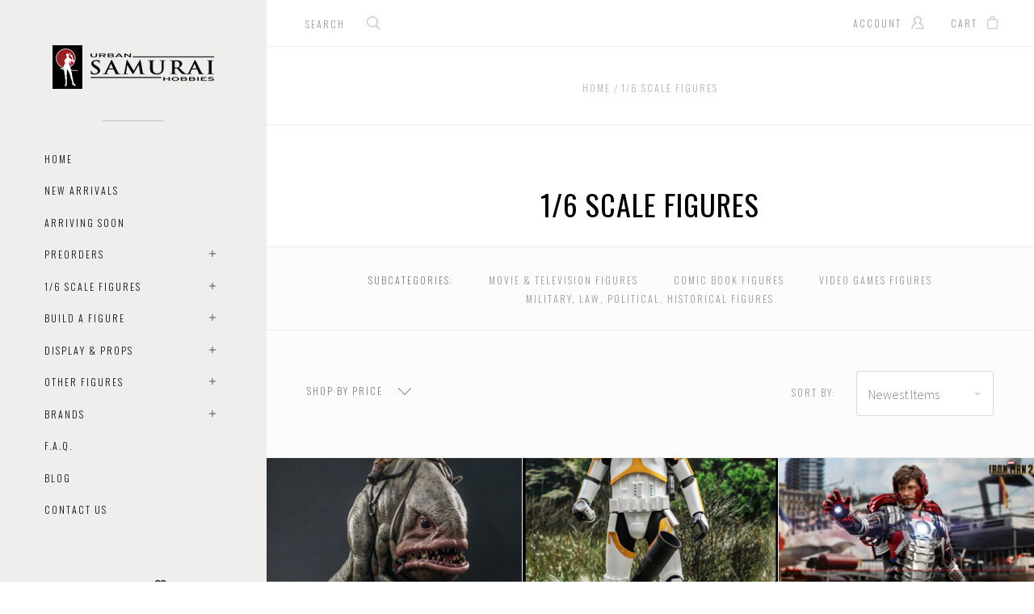

--- FILE ---
content_type: text/html; charset=UTF-8
request_url: https://urbansamuraihobbies.com/sixth-scale-figures/?page=2
body_size: 29526
content:

<!doctype html>
<html class="no-js" lang="en">
<head>
  <meta http-equiv="X-UA-Compatible" content="ie=edge" />

  <title>1/6 Scale Figures - Page 2 - Urban Samurai Hobbies</title>

  <meta name="keywords" content="Hot Toys, Soldier Story, Sideshow, Star Wars, TTL, Toys City, Action Figures, 1/6 Scale, &lt;meta name=&quot;google-site-verification&quot; content=&quot;dMzMNJHuKbjDTTB34f0vXXV9bD9yr0j9vpjK90uo_-Y&quot; /&gt;"><link rel='canonical' href='https://urbansamuraihobbies.com/sixth-scale-figures/?page=2' /><meta name='platform' content='bigcommerce.stencil' />
  
   
  <link href="https://cdn11.bigcommerce.com/s-40ba1/product_images/favIcon_16x16.ico" rel="shortcut icon">
  <meta name="viewport" content="width=device-width, initial-scale=1, maximum-scale=1">

  <script>
    window.lazySizesConfig = window.lazySizesConfig || {};
    window.lazySizesConfig.loadMode = 1;
  </script>
  <script async src="https://cdn11.bigcommerce.com/s-40ba1/stencil/efadc1b0-c311-0139-09db-7a15b0b5c80b/e/1dc4f8b0-c3ea-0139-cc9c-7e0c59d60a46/dist/theme-bundle.head_async.js"></script>

  <link data-stencil-stylesheet href="https://cdn11.bigcommerce.com/s-40ba1/stencil/efadc1b0-c311-0139-09db-7a15b0b5c80b/e/1dc4f8b0-c3ea-0139-cc9c-7e0c59d60a46/css/theme-9255c480-c34c-0139-86ab-6e47b403e7a5.css" rel="stylesheet">
  <link href="https://fonts.googleapis.com/css?family=Montserrat:400%7CKarla:400%7CSource+Sans+Pro:300,400,400italic,700%7COswald:300,400,700&display=swap" rel="stylesheet">

  <!-- Start Tracking Code for analytics_googleanalytics -->

<script type="text/javascript">

  var _gaq = _gaq || [];
  _gaq.push(['_setAccount', 'UA-29651334-1']);
  _gaq.push(['_trackPageview']);

  (function() {
    var ga = document.createElement('script'); ga.type = 'text/javascript'; ga.async = true;
    ga.src = ('https:' == document.location.protocol ? 'https://ssl' : 'http://www') + '.google-analytics.com/ga.js';
    var s = document.getElementsByTagName('script')[0]; s.parentNode.insertBefore(ga, s);
  })();

</script>

<script>
var _sbcfg = {
    customerEmail: "%%GLOBAL_CustomerEmail%%",
    orderAmount: "%%GLOBAL_OrderTotal%%".replace(/[^\d.-]/g, ''),
    orderId: "%%GLOBAL_OrderId%%",
    sku: "%%GLOBAL_ProductSku%%",
    productId: "%%GLOBAL_ProductId%%",
    customerId: "%%GLOBAL_CustomerId%%",
    defaultShopPath: "%%GLOBAL_ShopPath%%"
};


var _sbparams = _sbparams || [];
_sbparams.push({'action': 'view'});
(function() {
    var sb = document.createElement('script');
    var fs = document.getElementsByTagName('script')[0];
    sb.type = 'text/javascript'; sb.async = true;
    sb.src = ('https:' == document.location.protocol ? 'https://' : 'http://') + 'd2z0bn1jv8xwtk.cloudfront.net/async/preload/26cc0f012a7068ad8927eb9d9c112e09.js';
    fs.parentNode.insertBefore(sb, fs);
})();
</script>

<script src="https://conduit.mailchimpapp.com/js/stores/store_ywl2zymh36hw3uwcxwe7/conduit.js"></script>

<!-- End Tracking Code for analytics_googleanalytics -->


<script type="text/javascript" src="https://checkout-sdk.bigcommerce.com/v1/loader.js" defer ></script>
<script type="text/javascript">
var BCData = {};
</script>
<script src="https://ajax.googleapis.com/ajax/libs/jquery/3.6.0/jquery.min.js"></script>
<script nonce="">
(function () {
    var xmlHttp = new XMLHttpRequest();

    xmlHttp.open('POST', 'https://bes.gcp.data.bigcommerce.com/nobot');
    xmlHttp.setRequestHeader('Content-Type', 'application/json');
    xmlHttp.send('{"store_id":"233711","timezone_offset":"-7.0","timestamp":"2026-01-12T05:17:57.32033100Z","visit_id":"d47f4db3-4fe7-4cae-99e1-bf18a991a012","channel_id":1}');
})();
</script>

  
  
  










































  <!-- snippet location html_head -->

  <script>
    function browserSupportsAllFeatures() {
        return window.Promise
            && window.fetch
            && window.URL
            && window.URLSearchParams
            && window.WeakMap
            // object-fit support
            && ('objectFit' in document.documentElement.style);
    }

    function loadScript(src) {
        var js = document.createElement('script');
        js.src = src;
        js.onerror = function () {
            console.error('Failed to load polyfill script ' + src);
        };
        document.head.appendChild(js);
    }

    if (!browserSupportsAllFeatures()) {
        loadScript('https://cdn11.bigcommerce.com/s-40ba1/stencil/efadc1b0-c311-0139-09db-7a15b0b5c80b/e/1dc4f8b0-c3ea-0139-cc9c-7e0c59d60a46/dist/theme-bundle.polyfills.js');
    }
</script>

  
<script type="application/ld+json">
  {
    "@context": "http://schema.org",
    "@type": "WebSite",
    "name": "Urban Samurai Hobbies",
    "url": "https://urbansamuraihobbies.com/"
  }
</script>
</head>

<body
  class="page-category aspect-ratio-1-1
grid-overlay-bold
grid-border-border
carousel-caption-style-bold
carousel-pagination-style-light

"
  data-currency-code="USD"
>
  <div class="icon-sprite"><svg xmlns="http://www.w3.org/2000/svg" xmlns:xlink="http://www.w3.org/1999/xlink">
  <symbol id="icon-star" viewBox="0 0 16 16">
    <title>icon-star</title>
    <path d="m16.45441,5.85773c-0.06846,-0.31548 -0.35928,-0.51883 -0.68765,-0.51883l-5.31294,0l0.23621,0.16813l-1.73887,-5.01704c-0.11071,-0.31929 -0.35606,-0.48999 -0.69718,-0.48999c-0.34197,0 -0.59528,0.1714 -0.7057,0.48998l-1.73909,5.01704l0.23622,-0.16812l-5.31273,0c-0.33944,0 -0.58192,0.16979 -0.69619,0.48717c-0.0915,0.34859 -0.01042,0.62664 0.23779,0.82069l4.2608,3.33032l-0.08528,-0.26952l-1.54782,5.10405c-0.09709,0.32042 0.00153,0.61546 0.26329,0.81165c0.30297,0.18097 0.60663,0.18643 0.86672,0.005l4.36497,-3.04329l-0.28616,-0.00013l4.35629,3.04332c0.13023,0.09096 0.27543,0.13203 0.43015,0.13203c0.40762,0 0.72822,-0.3206 0.72822,-0.72822c0,-0.08034 -0.01346,-0.16704 -0.04546,-0.27252l-1.53034,-5.05182l-0.08531,0.26945l4.2606,-3.3303c0.25833,-0.2019 0.3336,-0.49394 0.22138,-0.81787l0.00808,0.02882zm-5.65009,3.16886c-0.22767,0.17783 -0.33369,0.50673 -0.25054,0.78218l1.23467,4.09539l0.38176,-0.27764l-3.51301,-2.43471c-0.2604,-0.18044 -0.5573,-0.17874 -0.81518,0.00001l-3.5128,2.43471l0.38177,0.27763l1.23469,-4.09547c0.08312,-0.2755 -0.02297,-0.60444 -0.25089,-0.78221l-3.41694,-2.66942l-0.1539,0.44701l4.278,0c0.32692,0 0.5696,-0.17381 0.6796,-0.48938l1.40851,-4.04339l-0.47232,-0.00045l1.39997,4.04335c0.1098,0.31752 0.3542,0.48987 0.68829,0.48987l4.26949,0l-0.1539,-0.44701l-3.41728,2.66954l0.00001,-0.00001z"/>
  </symbol>

  <symbol id="icon-account" viewBox="0 0 16 16">
    <title>account icon</title>
    <path d="m14.90002,16l-8.97007,0c-0.42319,0 -0.76649,-0.34331 -0.76649,-0.76668c0,-0.42319 0.34331,-0.7665 0.76649,-0.7665l8.15489,0c-0.30851,-2.423 -2.05843,-4.47529 -4.46593,-5.13234c-0.30742,-0.08367 -0.53083,-0.34945 -0.56149,-0.66625c-0.03048,-0.31735 0.13848,-0.62027 0.42445,-0.76109c1.16643,-0.57501 1.89109,-1.72701 1.89109,-3.00685c0,-1.85684 -1.51352,-3.36711 -3.37306,-3.36711c-1.85972,0 -3.37324,1.51027 -3.37324,3.36711c0,1.27984 0.72485,2.43184 1.89127,3.00685c0.28579,0.14064 0.45457,0.44374 0.42427,0.76109c-0.03029,0.31698 -0.25404,0.58258 -0.56149,0.66625c-2.65795,0.7252 -4.51424,3.1511 -4.51424,5.89884c0,0.42337 -0.34331,0.76668 -0.76649,0.76668c-0.42337,0 -0.76667,-0.34331 -0.76667,-0.76668c0,-2.92842 1.68517,-5.56437 4.23854,-6.84115c-0.93491,-0.90425 -1.47836,-2.14911 -1.47836,-3.4917c0,-2.70231 2.20123,-4.90047 4.90642,-4.90047c2.70537,0 4.90642,2.19816 4.90642,4.90047c0,1.34259 -0.54363,2.58745 -1.47836,3.4917c2.55356,1.27678 4.23872,3.91273 4.23872,6.84115c0,0.42337 -0.34349,0.76668 -0.76667,0.76668l0,0z"/>
  </symbol>

  <symbol id="icon-cart" viewBox="0 0 13 16">
    <title>bag icon</title>
    <g fill-rule="evenodd">
      <path d="M3.12272,3.6765957 L0.67885,3.6765957 C0.30548,3.6765957 0,3.9829787 0,4.3574468 L0,15.3191489 C0,15.693617 0.30548,16 0.67885,16 L12.28721,16 C12.66057,16 12.96606,15.693617 13,15.3531915 L13,4.3574468 C13,3.9829787 12.69452,3.6765957 12.32115,3.6765957 L9.84334,3.6765957 L9.84334,2.7234043 C9.84334,1.2255319 8.34987,0 6.48303,0 C4.61619,0 3.12272,1.2255319 3.12272,2.7234043 L3.12272,3.6765957 L3.12272,3.6765957 Z M4.48042,3.6765957 L8.48564,3.6765957 L8.48564,2.7234043 C8.48564,1.9744681 7.56919,1.3276596 6.48303,1.3276596 C5.39687,1.3276596 4.48042,1.9744681 4.48042,2.7234043 L4.48042,3.6765957 L4.48042,3.6765957 Z M1.32376,14.6723404 L11.6423,14.6723404 L11.6423,5.0042553 L1.32376,5.0042553 L1.32376,14.6723404 L1.32376,14.6723404 L1.32376,14.6723404 Z"/>
    </g>
  </symbol>

  <symbol id="icon-arrow-down" viewBox="-8 -4.5 16 9">
    <title>arrow down</title>
    <path d="M7.85346,-3.61076819 C7.94961,-3.71251371 7.99726,-3.84585993 7.99726,-3.97907893 C7.99726,-4.11226613 7.94961,-4.24581375 7.85346,-4.34735786 C7.66149,-4.55088071 7.35055,-4.55088071 7.15874,-4.34735786 L-0.00132,3.24245745 L-7.16155,-4.34735786 C-7.35302,-4.55088071 -7.66396,-4.55088071 -7.85627,-4.34735786 C-8.04791,-4.14386682 -8.04791,-3.81424864 -7.85627,-3.61076819 L-0.34843,4.34735786 C-0.15679,4.55088071 0.15398,4.55088071 0.34644,4.34735786 L7.85346,-3.61076819 L7.85346,-3.61076819 L7.85346,-3.61076819 Z"></path>
  </symbol>

  <symbol id="icon-arrow-left" viewBox="0 0 9 16">
    <title>arrow left</title>
    <path d="M8.47906485,16 C8.61225043,16 8.74579636,15.95234 8.84737607,15.85617 C9.05087464,15.6641701 9.05087464,15.3531701 8.84737607,15.1613401 L1.25754699,8.00004125 L8.84737607,0.838582369 C9.05087464,0.647082399 9.05087464,0.336082447 8.84737607,0.143752478 C8.6438775,-0.0479174925 8.3142522,-0.0479174925 8.11075363,0.143752478 L0.15262393,7.6528813 C-0.0508746435,7.84454127 -0.0508746435,8.15537123 0.15262393,8.3478712 L8.11075363,15.85617 C8.21250291,15.95234 8.34586867,16 8.47906485,16 Z"></path>
  </symbol>

  <symbol id="icon-arrow-right" viewBox="0 0 9 16">
    <title>arrow left</title>
    <path d="m0.839,0.14383c-0.096,-0.09617 -0.22183,-0.14383 -0.3475,-0.14383c-0.12566,0 -0.25166,0.04766 -0.3475,0.14383c-0.192,0.192 -0.192,0.503 0,0.69483l7.16097,7.1613l-7.16097,7.16146c-0.192,0.1915 -0.192,0.5025 0,0.69483c0.192,0.19167 0.503,0.19167 0.695,0l7.50846,-7.50913c0.192,-0.19166 0.192,-0.50249 0,-0.69499l-7.50846,-7.5083l0,0z"/>
  </symbol>

  <symbol id="icon-search" viewBox="0 0 18 18">
    <title>search icon</title>
    <path id="icon-search" d="m16.27354,15.20135l-4.13094,-4.06493l0.0086,0.3475c1.15868,-1.25887 1.81248,-2.88435 1.81248,-4.60937c-0.00053,-3.79791 -3.12708,-6.87455 -6.98209,-6.87455c-3.85509,0 -6.98158,3.07674 -6.98158,6.87455c0,3.79781 3.12649,6.87455 6.98158,6.87455c1.62064,0 3.15715,-0.54756 4.39296,-1.53396l-0.3313,-0.0172l4.14696,4.08096c0.29929,0.29483 0.78359,0.29483 1.08298,-0.0001c0.30186,-0.29664 0.30208,-0.78023 0.00047,-1.07735l-0.00011,-0.0001zm-9.29195,-2.97147c-3.00854,0 -5.44583,-2.39856 -5.44583,-5.35533c0,-2.95677 2.43729,-5.35532 5.44583,-5.35532c3.00856,0 5.44582,2.39854 5.44582,5.35532c0,2.95678 -2.43726,5.35533 -5.44582,5.35533l0,0z"/>
  </symbol>

  <symbol id="icon-menu-link" viewBox="0 0 19 16">
    <title>menu icon</title>
    <g>
      <path d="m1.3271,12.71808c-0.70041,0 -1.3271,0.58982 -1.3271,1.29024c0,0.70042 0.62669,1.3271 1.3271,1.3271c0.70042,0 1.29024,-0.62668 1.29024,-1.3271c0,-0.70042 -0.58982,-1.29024 -1.29024,-1.29024l0,0z"/>
      <path d="m1.3271,6.37747c-0.70041,0 -1.3271,0.58983 -1.3271,1.29024c0,0.70042 0.62669,1.29024 1.3271,1.29024c0.70042,0 1.29024,-0.58982 1.29024,-1.29024c0,-0.70041 -0.58982,-1.29024 -1.29024,-1.29024l0,0z"/>
      <path d="m6.0457,2.50675l11.16979,0c0.66355,0 1.21651,-0.51609 1.21651,-1.17965c0,-0.66355 -0.55296,-1.21651 -1.21651,-1.21651l-11.16979,0c-0.66356,0 -1.21652,0.55296 -1.21652,1.21651c0,0.66356 0.55296,1.17965 1.21652,1.17965l0,0z"/>
      <path d="m1.3271,0c-0.70041,0 -1.3271,0.62669 -1.3271,1.3271c0,0.70042 0.62669,1.29024 1.3271,1.29024c0.70042,0 1.29024,-0.58982 1.29024,-1.29024c0,-0.70041 -0.58982,-1.3271 -1.29024,-1.3271l0,0z"/>
      <path d="m17.21549,6.4512l-11.16979,0c-0.66356,0 -1.21652,0.55296 -1.21652,1.21651c0,0.66355 0.55296,1.21651 1.21652,1.21651l11.16979,0c0.66355,0 1.21651,-0.55296 1.21651,-1.21651c0,-0.66355 -0.55296,-1.21651 -1.21651,-1.21651l0,0z"/>
      <path d="m17.21549,12.79181l-11.16979,0c-0.66356,0 -1.21652,0.55296 -1.21652,1.21651c0,0.66355 0.55296,1.21651 1.21652,1.21651l11.16979,0c0.66355,0 1.21651,-0.55296 1.21651,-1.21651c0,-0.66355 -0.55296,-1.21651 -1.21651,-1.21651l0,0z"/>
    </g>
  </symbol>

  <symbol id="icon-close" viewBox="0 0 14 14">
    <path id="close" d="m13.33252,12.05434c0.44586,0.44445 0.44586,1.16509 0,1.61129c-0.44339,0.44584 -1.16647,0.44584 -1.61023,0l-4.8887,-4.89043l-4.88904,4.89043c-0.44342,0.44584 -1.16647,0.44584 -1.60989,0c-0.4462,-0.44585 -0.4462,-1.16649 0,-1.61129l5.05383,-5.05524l-5.05383,-5.05524c-0.4462,-0.44341 -0.4462,-1.16266 0,-1.61129c0.44342,-0.44342 1.16647,-0.44342 1.60989,0l4.88766,4.89043l4.89041,-4.89043c0.44342,-0.44342 1.1665,-0.44342 1.61026,0c0.44583,0.44585 0.44583,1.16788 0,1.61129l-5.0542,5.05524l5.05383,5.05524l0,0z"/>
  </symbol>

  <symbol id="icon-play" viewBox="0 0 16 26">
    <title>video icon</title>
    <path d="m15.51145,13.24587c0.6514,-0.51458 0.6514,-1.35613 0,-1.87046l-14.36307,-11.37541c-0.65115,-0.51458 -1.14838,-0.25604 -1.14838,0.57394l0,23.4734c0,0.82998 0.49723,1.08802 1.14838,0.57369l14.36307,-11.37516l0,0z"/>
  </symbol>

  <symbol id="icon-wishlist" viewBox="0 0 17 14">
    <title>wishlist icon</title>
    <path d="m16.49218,4.46976c-0.06366,-1.18998 -0.56757,-2.3076 -1.41852,-3.14636c-0.86514,-0.8528 -1.99715,-1.3234 -3.18579,-1.3234c-1.44344,0 -2.41537,0.68114 -3.69475,2.07701c-0.0374,0.04077 -0.0374,0.04077 -0.07598,0.0827c-0.00419,0.00454 -0.00419,0.00454 -0.00838,0.00909c-0.01423,0.01541 -0.01423,0.01541 -0.02836,0.03068l0.18336,0.16993l0.18755,-0.16528c-0.0304,-0.03455 -0.0304,-0.03455 -0.05988,-0.06813c-1.23695,-1.40906 -2.25398,-2.136 -3.77901,-2.136c-1.18861,0 -2.32056,0.47059 -3.18573,1.3234c-0.85099,0.83874 -1.35492,1.95636 -1.41856,3.14636c-0.0629,1.17622 0.2374,2.2014 0.96483,3.30511c0.56779,0.86173 2.00154,2.25598 3.51316,3.50664c1.73082,1.43213 3.05141,2.30637 3.7709,2.30637c0.72935,0 2.04937,-0.87314 3.7702,-2.30189c1.49959,-1.24504 2.92763,-2.64072 3.50045,-3.5117c0.6881,-1.04627 1.03265,-2.03184 0.96451,-3.30454l0,0.00001zm-2.18658,2.50083c-0.44233,0.67275 -1.72263,1.94903 -3.173,3.15708c-1.45287,1.21019 -2.63565,1.97422 -2.8977,1.99831c-0.21444,-0.02714 -1.40186,-0.7967 -2.86292,-2.01004c-1.45863,-1.21134 -2.74111,-2.4835 -3.17768,-3.14595c-0.55001,-0.8345 -0.77082,-1.57579 -0.7256,-2.42219c0.091,-1.70065 1.50531,-3.08517 3.14368,-3.08517c0.72963,0 1.39785,0.35188 2.05971,0.97924c0.20275,0.19218 0.35094,0.35241 0.62019,0.65902c0.44673,0.50888 0.60527,0.63423 0.95795,0.63423c0.16594,0 0.3149,-0.04645 0.45945,-0.13857c0.15577,-0.09928 0.26046,-0.20261 0.56175,-0.53129c1.01321,-1.10549 1.69726,-1.60263 2.61645,-1.60263c1.6384,0 3.05268,1.38449 3.14374,3.08519c0.0458,0.85664 -0.16799,1.57421 -0.726,2.42276l-0.00001,0.00001z"/>
  </symbol>

  <symbol id="icon-visa" viewBox="0 0 1582 1024">
    <title>Visa</title>
    <path d="M449.88 329.060l135.69-0.001-201.66 495.090-135.54 0.080-104.28-394.52c74.18 30.47 140.14 96.7 167.010 168.79l13.44 68.731zM557.311 824.669l80.109-496.020h128.040l-80.1 496.020h-128.050zM1023.73 527.82c73.91 35.38 108 78.2 107.58 134.75-1.040 102.93-88.49 169.43-223.030 169.43-57.481-0.63-112.82-12.62-142.7-26.44l17.92-111.020 16.481 7.88c42.12 18.53 69.34 26.040 120.62 26.040 36.83 0 76.32-15.22 76.66-48.45 0.21-21.731-16.54-37.27-66.45-61.57-48.56-23.68-112.949-63.449-112.169-134.739 0.76-96.39 89.899-163.71 216.489-163.71 49.59 0 89.439 10.86 114.76 20.83l-17.33 107.52-11.49-5.68c-23.68-10.060-53.979-19.739-95.85-19.039-50.17 0-73.36 22.060-73.37 42.659-0.33 23.3 27.13 38.53 71.88 61.54zM1478.36 329.12l103.651 495.679h-118.86s-11.78-57.030-15.601-74.3c-18.67 0-149.33-0.27-164.010-0.27-4.98 13.44-26.921 74.58-26.921 74.58h-134.55l190.22-454.56c13.41-32.34 36.42-41.13 67.11-41.13h98.96zM1320.42 648.759c24.99 0 86.349 0.001 106.289 0.001-5.080-24.79-29.67-143.17-29.67-143.17l-8.63-42.78c-6.47 18.58-17.729 48.64-16.989 47.319 0 0-40.38 110.11-51 138.63zM311.129 598.46c-52.75-146.33-169.080-223.721-311.15-259.48l1.7-10.29h206.49c27.85 1.1 50.34 10.42 58.080 41.86z"></path>
  </symbol>

  <symbol id="icon-mastercard" viewBox="0 0 1730 1024">
    <title>Mastercard</title>
    <path d="M1547.71 486.17c19.19 0 28.799 13.969 28.799 41.039 0 40.99-17.46 70.681-42.77 70.681-19.2 0-28.8-13.96-28.8-41.91 0-41 18.33-69.81 42.771-69.81zM1224.84 584.789c0-20.95 15.71-32.281 47.12-32.281 3.49 0 6.11 0.88 12.23 0.88-0.87 31.41-17.45 52.351-39.26 52.351-12.23 0-20.091-7.85-20.091-20.949zM840.889 507.148c0 2.63-0.010 6.14-0.010 10.479h-61.080c5.24-24.43 17.45-37.529 34.9-37.529 16.59 0 26.189 9.6 26.189 27.050zM1217.91 0.057c282.81 0 512.090 229.291 512.090 512.071 0 282.75-229.28 511.98-512.090 511.98-122.7 0-234.36-43-322.57-115 67.26-65 118.609-146.15 146.169-238.080h-42.55c-26.65 81.71-73.49 153.83-134.38 212.070-60.53-58.11-106.931-130.49-133.501-211.83h-42.57c27.44 91.38 77.91 172.83 144.68 237.83-87.981 71-199.12 115-321.16 115-282.79 0-512.050-229.23-512.050-511.98 0-282.78 229.26-512.030 512.050-512.030 122.040 0 233.18 44.050 321.16 115.29-66.769 64.74-117.239 146.17-144.68 237.56h42.57c26.57-81.34 72.971-153.72 133.501-211.43 60.89 57.86 107.729 129.931 134.38 211.65h42.55c-27.56-91.91-78.909-173.23-146.169-238.171 88.21-71.981 199.87-114.931 322.57-114.931zM230.929 646.818h54.109l42.76-257.41h-85.519l-52.37 159.68-2.62-159.68h-78.53l-42.76 257.41h50.61l33.17-196.32 4.35 196.32h37.53l70.69-198.060zM463.048 623.258l1.729-13.071 12.231-74.18c3.5-23.56 4.36-31.42 4.36-41.89 0-40.14-25.3-61.080-72.43-61.080-20.070 0-38.4 2.62-65.44 10.47l-7.86 47.14 5.23-0.89 7.86-2.6c12.231-3.5 29.681-5.25 45.391-5.25 25.29 0 34.9 5.25 34.9 19.2 0 3.49 0 6.11-1.75 13.091-8.73-0.86-16.591-1.74-22.701-1.74-61.080 0-95.981 29.66-95.981 81.15 0 34.040 20.060 56.72 49.73 56.72 25.32 0 43.641-7.87 57.61-25.32l-0.87 21.82h45.37l0.87-5.24 0.88-7.86zM575.607 522.047c-23.56-10.47-26.221-13.080-26.221-22.68 0-11.35 9.6-16.6 27.050-16.6 10.481 0 25.32 0.89 39.28 2.63l7.86-47.99c-13.96-2.62-35.769-4.37-48-4.37-61.090 0-82.89 32.28-82.029 70.67 0 26.19 12.22 44.52 41.029 58.481 22.69 10.47 26.181 13.96 26.181 22.69 0 13.1-9.6 19.199-31.42 19.199-16.58 0-31.42-2.61-48.87-7.851l-7.86 47.99 2.62 0.88 9.59 1.74c3.5 0.86 7.88 1.75 14.86 1.75 12.22 1.74 22.689 1.74 29.68 1.74 57.59 0 84.64-21.82 84.64-69.801 0-28.8-11.34-45.39-38.39-58.48zM695.996 599.717c-13.090 0-18.329-4.367-18.329-14.837 0-2.64 0-5.25 0.88-8.74l14.83-87.24h27.93l6.99-51.481h-27.93l6.11-31.42h-54.1l-23.57 143.090-2.61 16.59-3.5 20.93c-0.88 6.1-1.76 13.1-1.76 18.35 0 30.519 15.72 46.239 43.649 46.239 12.22 0 24.439-1.75 39.269-6.98l6.99-46.24c-3.49 1.74-8.74 1.74-14.851 1.74zM823.417 603.22c-31.43 0-48.001-12.19-48.001-36.64 0-1.76 0-3.5 0.87-6.11h108.21c5.23-21.82 6.98-36.641 6.98-52.351 0-46.26-28.8-75.92-74.17-75.92-54.981 0-95.12 53.231-95.12 124.771 0 61.95 31.41 94.24 92.49 94.24 20.080 0 37.53-2.61 56.731-8.74l8.73-52.35c-19.19 9.6-36.641 13.1-56.721 13.1zM997.066 496.781h3.479c5.24-25.29 12.231-43.62 20.961-60.2l-1.75-0.87h-5.24c-18.33 0-28.811 8.72-45.381 34.050l5.24-32.29h-49.74l-34.040 209.4h54.981c20.070-128.27 25.311-150.090 51.49-150.090zM1155.89 644.24l9.603-58.479c-17.45 8.75-33.16 13.1-46.25 13.1-32.29 0-51.49-23.57-51.49-62.82 0-56.72 28.8-96.85 69.81-96.85 15.71 0 29.68 4.36 48.89 13.96l9.59-55.84c-5.23-1.74-6.98-2.61-13.961-5.23l-21.83-5.25c-6.98-1.74-15.711-2.61-25.311-2.61-72.42 0-123.040 64.57-123.040 156.17 0 68.95 36.66 111.71 96 111.71 14.83 0 27.91-2.63 47.99-7.86zM1328.67 610.212l11.352-74.171c4.36-23.56 4.36-31.42 4.36-41.89 0-40.14-24.43-61.080-71.56-61.080-20.070 0-38.4 2.62-65.45 10.47l-7.86 47.14 5.25-0.89 6.98-2.6c12.22-3.5 30.55-5.25 46.26-5.25 25.31 0 34.899 5.25 34.899 19.2 0 3.49-0.87 6.11-2.61 13.091-7.86-0.86-15.721-1.74-21.831-1.74-61.080 0-95.99 29.66-95.99 81.15 0 34.040 20.070 56.72 49.75 56.72 25.31 0 43.63-7.87 57.59-25.32l-0.88 21.82h45.38v-5.24l0.87-7.86 1.74-10.47zM1396.74 646.862c20.070-128.27 25.299-150.090 51.469-150.090h3.49c5.24-25.29 12.221-43.62 20.971-60.2l-1.76-0.87h-5.24c-18.32 0-28.79 8.72-45.37 34.050l5.24-32.29h-49.74l-33.17 209.4h54.11zM1562.53 646.862l51.47 0.010 41.9-257.41h-54.11l-12.21 73.31c-14.84-19.21-30.55-28.8-52.37-28.8-48 0-89.010 59.32-89.010 129.12 0 52.36 26.19 86.391 66.33 86.391 20.070 0 35.79-6.99 50.62-22.69zM361.787 584.921c0-20.95 15.739-32.281 46.289-32.281 4.36 0 6.98 0.88 12.211 0.88-0.88 31.41-16.58 52.351-39.29 52.351-12.22 0-19.21-7.85-19.21-20.949z"></path>
  </symbol>

  <symbol id="icon-american-express" viewBox="0 0 2224 1024">
    <title>American-express</title>
    <path d="M2211.25 551.010l12.771 290.999c-22.030 10-105.12 54-136.311 54h-153.22v-21c-17.46 14-49.56 21-78.93 21h-481.7v-78.91c0-11.010-1.84-11.010-11.030-11.010h-8.23v89.92h-158.75v-93.58c-26.61 12.85-55.98 12.85-82.601 12.85h-17.42v80.731h-193.61l-45.89-53-50.45 53h-311.050v-345h316.55l44.95 53.231 49.55-53.231h212.86c24.79 0 65.17 3.68 82.59 21.12v-21.12h189.94c19.26 0 55.979 3.68 80.739 21.12v-21.12h286.28v21.12c16.5-13.769 45.87-21.119 72.48-21.119h159.63v21.12c17.46-11.92 42.229-21.12 74.34-21.12h146.51zM1116.97 763.879c50.46 0 101.849-13.77 101.849-82.58 0-66.981-52.32-80.74-98.2-80.74h-188.090l-76.17 80.74-71.56-80.74h-237.65v245.44h233.99l75.231-80.28 72.5 80.28h113.78v-82.12h74.32zM1472.040 753.788c-5.5-7.36-15.6-16.519-30.26-21.109 16.5-5.5 42.17-26.61 42.17-65.141 0-28.45-10.080-44.060-29.34-55.070-19.27-10.090-42.22-11.92-72.51-11.92h-134.87v245.44h59.66v-89.46h63.29c21.12 0 33.040 1.84 42.22 11.019 10.1 11.94 10.1 33.030 10.1 49.55v28.9h58.74v-47.25c0-22.030-1.86-33.030-9.2-44.96zM1714.28 651.939v-51.36h-196.36v245.44h196.36v-50h-138.55v-49.57h135.8v-49.54h-135.8v-44.97h138.55zM1863.83 846.019c59.64 0 93.622-24.281 93.622-76.591 0-24.78-7.36-40.37-17.44-53.24-14.69-11.92-35.801-19.269-68.831-19.269h-32.12c-8.26 0-15.6-1.83-22.949-3.67-6.42-2.76-11.93-8.26-11.93-17.45 0-8.25 1.85-13.76 9.189-19.269 4.59-3.68 11.93-3.68 22.93-3.68h108.27v-52.29h-117.46c-63.3 0-84.41 38.53-84.41 73.4 0 78 68.82 74.32 122.95 76.15 11 0 17.42 1.85 21.13 5.529 3.67 2.74 7.35 10.090 7.35 17.42 0 6.44-3.68 11.94-7.35 15.61-5.53 3.67-11.95 5.51-22.95 5.51h-113.77v51.84h113.77zM2094.16 846.047c59.64 0 93.571-24.312 93.571-76.621 0-24.78-7.34-40.37-17.42-53.24-14.7-11.92-35.8-19.269-68.84-19.269h-32.11c-8.26 0-15.62-1.83-22.96-3.67-6.42-2.76-11.92-8.26-11.92-17.45 0-8.25 3.67-13.76 9.17-19.269 4.6-3.68 11.949-3.68 22.949-3.68h108.27v-52.29h-117.46c-61.47 0-84.41 38.53-84.41 73.4 0 78 68.82 74.32 122.96 76.15 11 0 17.42 1.85 21.13 5.56 3.68 2.74 7.34 10.090 7.34 17.42 0 6.44-3.66 11.94-7.34 15.61-3.67 3.67-11.93 5.51-22.93 5.51h-113.78v51.84h113.78zM1406.9 656.565c7.36 3.68 11.931 11.002 11.931 21.092 0 11.019-4.57 19.279-11.931 24.779-9.18 3.68-17.439 3.68-28.439 3.68l-71.57 1.84v-55.981h71.57c11 0 21.1 0 28.439 4.59zM1155.47 276.657c-9.18 5.5-17.419 5.501-29.369 5.501h-72.48v-54.14h72.481c10.1 0 22.029 0 29.369 3.64 7.35 4.6 11.010 11.96 11.010 22.96 0 10.090-3.66 19.269-11.010 22.039zM1625.25 218.849l40.37 97.26h-80.74zM984.804 825.359l-90.82-101.851 90.82-96.34v198.19zM1120.6 651.928c21.12 0 34.88 8.261 34.88 29.371 0 21.1-13.76 33.029-34.88 33.029h-77.981v-62.4h77.981zM184.724 316.099l41.3-97.26 40.37 97.26h-81.67zM604.964 651.919l147.721 0.010 65.14 71.58-66.981 72.49h-145.88v-49.57h130.27v-49.54h-130.27v-44.97zM610.465 428.039l-17.432 44.060h-103.68l-17.46-42.22v42.22h-199.090l-21.11-55.981h-50.46l-22.94 55.981h-178.31l76.45-180.76 71.57-163.34h153.25l21.1 40.38v-40.38h178.92l40.37 87.18 39.46-87.18h570.72c26.61 0 49.53 4.59 66.981 19.269v-19.269h156.88v19.269c25.71-14.68 59.66-19.269 98.19-19.269h226.63l21.12 40.38v-40.38h166.98l24.79 40.38v-40.38h163.3v344.1h-165.15l-32.1-52.31v52.31h-205.55l-22.93-55.981h-50.47l-22.95 55.981h-107.35c-42.19 0-73.4-10.1-94.521-21.1v21.1h-255.070v-78.92c0-11.010-1.84-12.85-9.16-12.85h-8.26v91.76h-492.72v-44.050zM1387.62 205.079c-26.61 26.6-31.212 59.64-32.132 96.34 0 44.060 11.020 72.51 30.289 93.609 21.1 21.11 57.79 27.53 86.24 27.53h68.82l22.92-54.14h122.96l22.95 54.14h119.28v-184.43l111.030 184.43h84.4v-245.9h-60.55v170.66l-103.67-170.66h-90.85v232.14l-99.080-232.14h-87.18l-84.42 193.6h-26.61c-15.6 0-32.1-3.68-40.369-11.94-11-12.85-15.61-32.119-15.61-58.739 0-25.7 4.61-44.96 15.61-55.95 11.92-10.12 24.77-13.78 45.88-13.78h55.98v-53.22h-55.98c-40.38 0-72.49 9.16-89.91 28.45zM1266.52 176.639v245.9h59.63v-245.9h-59.63zM995.852 176.639l-0.001 245.919h57.78v-89h63.33c21.11 0 34.88 1.82 44.040 10.090 10.12 12.84 8.271 33.96 8.271 47.72v31.19h60.55v-48.62c0-21.11-1.84-32.13-11-44.060-5.52-7.34-15.6-15.6-28.46-21.1 16.51-7.36 42.22-26.62 42.22-65.14 0-28.46-11.95-44.070-31.22-55.99-19.26-11.010-40.38-11.010-70.64-11.010h-134.87zM756.351 176.657v245.909h197.28v-50.45h-137.64v-49.56h135.8v-50.47h-135.8v-44.050h137.64v-51.38h-197.28zM515.961 422.567h50.459l86.25-192.68v192.68h59.65v-245.9h-96.35l-72.481 167-77.090-167h-94.51v232.14l-100.93-232.14h-87.17l-105.51 245.9h63.3l22.030-54.14h123.88l22.019 54.14h120.19v-192.68z"></path>
  </symbol>

  <symbol id="icon-discover" viewBox="0 0 3053 1024">
    <title>Discover</title>
    <path d="M1613.79 257.88c145.47 0 258.959 111.689 258.959 253.939 0 143.070-114.26 254.74-258.96 254.74-148.42 0-259.68-110.22-259.68-257.63 0-138.68 116.32-251.050 259.681-251.050zM139.589 267.049c153.96 0 261.36 100.251 261.36 244.471 0 71.92-32.89 141.49-88.359 187.66-46.75 38.84-100.040 56.35-173.73 56.35h-138.86v-488.48h139.59zM250.608 633.92c32.86-29.19 52.451-76.14 52.451-123.090 0-46.86-19.58-92.231-52.44-121.53-31.49-28.53-68.66-39.53-130.080-39.53h-25.519v323.070h25.519c61.42 0 100.060-11.75 130.069-38.92zM444.789 755.54v-488.48h94.88v488.48h-94.88zM771.939 454.44c108.1 39.62 140.132 74.806 140.132 152.456 0 94.47-69.32 160.489-167.891 160.489-72.35 0-124.939-28.67-168.659-93.030l61.26-59.39c21.93 42.481 58.399 65.16 103.669 65.16 42.41 0 73.84-29.269 73.84-68.869 0-20.52-9.53-38.039-28.52-50.489-9.52-5.97-28.46-14.72-65.72-27.84-89.1-32.33-119.739-66.71-119.739-134.16 0-79.769 65.75-139.859 151.83-139.859 53.34 0 102.26 18.28 143.14 54.261l-49.58 65.070c-24.9-27.75-48.27-39.46-76.751-39.46-40.95 0-70.83 23.42-70.83 54.2 0 26.28 16.79 40.261 73.82 61.461zM942.002 511.556c0-141.96 115.352-255.51 259.222-255.51 40.89 0 75.27 8.73 116.899 29.91v112.13c-39.47-38.82-73.85-54.94-119.050-54.94-89.17 0-159.24 74-159.24 167.71 0 98.93 67.95 168.529 163.59 168.529 43.090 0 76.689-15.35 114.709-53.46v112.12c-43.12 20.43-78.17 28.54-119.050 28.54-144.62 0-257.080-111.31-257.080-255.029zM2087.64 595.227l131.51-328.13h102.92l-210.32 500.96h-51.070l-206.72-500.96h103.69zM2365.25 755.577v-488.48h269.39v82.72h-174.49v108.41h167.81v82.72h-167.81v131.94h174.49v82.69h-269.39zM3010.58 411.267c0 74.76-39.351 123.84-111.001 138.53l153.41 205.77h-116.83l-131.36-196.32h-12.43v196.32h-95.019v-488.48h140.94c109.59 0 172.29 52.65 172.29 144.181zM2820.010 491.907c60.8 0 92.91-26.449 92.91-75.499 0-47.54-32.12-72.52-91.39-72.52h-29.15v148.020h27.63z"></path>
  </symbol>

  <symbol id="icon-paypal" viewBox="0 0 1828 1024">
    <title>Paypal</title>
    <path d="M1507.51 335.27c70.75-1.17 148.249 19.789 130.299 104.839l-43.81 200.4h-101.1l6.76-30.29c-55.030 54.769-193.21 58.269-170.72-67.561 15.72-73.41 92.1-96.72 205.54-96.72 7.86-32.63-14.609-40.76-52.789-39.6-38.21 1.17-84.24 13.979-98.86 20.97l9-73.39c29.21-5.84 67.39-18.649 115.68-18.649zM1514.25 540.328c2.22-9.31 3.39-17.51 5.62-26.819h-24.721c-19.080 0-50.53 4.67-61.79 24.48-14.6 23.3 5.65 43.12 28.101 41.96 25.84-1.17 47.18-12.84 52.79-39.62zM1724.27 255.998h103.729l-84.67 384.51h-102.68zM1252.54 257.189c54.040 0 119.319 40.76 100.199 130.479-16.9 79.231-79.95 125.841-156.48 125.841h-77.68l-28.14 127h-109.18l83.3-383.32h187.98zM1249.19 387.658c6.74-29.14-10.14-52.42-38.29-52.42h-54.040l-22.52 104.85h50.65c28.16 0 57.43-23.29 64.199-52.43zM523.077 335.248c69.89-1.17 147.55 19.789 129.8 104.839l-43.269 200.4h-100.96l6.65-30.29c-53.24 54.769-189.721 58.269-167.53-67.56 15.55-73.41 91-96.72 203.050-96.72 6.67-32.63-15.52-40.76-53.261-39.6-37.71 1.17-83.22 13.979-96.54 20.97l8.87-73.39c27.74-5.84 65.481-18.649 113.19-18.649zM530.837 540.307c1.13-9.31 3.339-17.51 5.549-26.819h-25.519c-17.75 0-48.8 4.67-59.899 24.48-14.44 23.3 4.43 43.12 26.62 41.96 25.51-1.17 47.72-12.84 53.25-39.62zM912.896 340.738l104.161-0.001-239.86 427.24h-112.9l73.8-125.6-41.25-301.64h100.98l16.269 178.52zM271.967 257.166c55.29 0 119.619 40.76 100.439 130.479-16.92 79.231-80.13 125.841-155.75 125.841h-78.981l-27.1 127h-110.59l83.5-383.32h188.48zM268.586 387.636c7.9-29.14-10.139-52.42-37.249-52.42h-54.17l-23.7 104.85h51.92c28.22 0 56.43-23.29 63.199-52.43z"></path>
  </symbol>

  <symbol id="icon-apple-pay" viewBox="0 0 68 32">
    <title>Apple Pay</title>
    <path d="M17.946 13.146c.032 3.738 3.392 4.992 3.424 5.005-.032.084-.544 1.774-1.773 3.52-1.062 1.505-2.176 3.01-3.904 3.035-1.715.032-2.266-.98-4.224-.98-1.953 0-2.56.948-4.18 1.012-1.683.064-2.963-1.632-4.032-3.136-2.19-3.065-3.866-8.67-1.613-12.447C2.765 7.278 4.762 6.08 6.93 6.055c1.646-.032 3.2 1.075 4.212 1.075 1.024 0 2.906-1.33 4.896-1.133.832.032 3.168.32 4.672 2.45-.128.065-2.79 1.582-2.752 4.71zM14.72 3.95c.896-1.044 1.504-2.497 1.344-3.95-1.293.05-2.848.832-3.776 1.875-.82.928-1.536 2.406-1.344 3.827 1.427.115 2.893-.704 3.776-1.747zM27.635 2.163c.666-.115 1.395-.21 2.19-.3a25.52 25.52 0 0 1 2.623-.13c1.376 0 2.56.16 3.546.48.992.32 1.805.788 2.445 1.39.543.53.972 1.165 1.28 1.9.306.73.46 1.575.46 2.53 0 1.15-.21 2.175-.64 3.04-.416.87-.992 1.6-1.728 2.188-.717.59-1.587 1.025-2.586 1.32-1.005.287-2.1.428-3.283.428-1.062 0-1.965-.077-2.688-.23v9.6h-1.613l-.006-22.214zm1.6 11.213c.397.11.832.192 1.306.23.48.045.993.064 1.537.064 2.048 0 3.648-.46 4.768-1.395 1.126-.934 1.69-2.304 1.69-4.11 0-.863-.14-1.625-.435-2.265s-.717-1.178-1.26-1.587a5.868 5.868 0 0 0-1.953-.934 9.19 9.19 0 0 0-2.496-.32c-.722 0-1.343.03-1.874.082-.525.064-.947.128-1.267.192l-.014 10.042zm23.72 7.206c0 .64.012 1.293.03 1.94.02.64.084 1.26.193 1.855H51.68l-.237-2.266h-.077c-.205.32-.467.628-.787.935-.32.32-.686.595-1.108.85s-.896.468-1.434.622a6.384 6.384 0 0 1-1.76.23c-.8 0-1.504-.128-2.112-.384-.595-.256-1.088-.59-1.472-.998a3.89 3.89 0 0 1-.877-1.42 4.706 4.706 0 0 1-.294-1.6c0-1.895.82-3.348 2.445-4.372 1.632-1.024 4.083-1.517 7.36-1.472v-.42c0-.43-.032-.91-.115-1.46a4.382 4.382 0 0 0-.53-1.55c-.257-.485-.673-.895-1.217-1.234-.55-.333-1.293-.5-2.227-.5a7.16 7.16 0 0 0-2.1.308 6.93 6.93 0 0 0-1.9.896l-.513-1.178a7.953 7.953 0 0 1 2.26-1.05c.767-.21 1.58-.32 2.43-.32 1.134 0 2.062.192 2.78.576.716.37 1.28.858 1.69 1.46s.69 1.28.83 2.02c.155.743.23 1.486.23 2.222l.007 6.31zm-1.6-4.768c-.878-.02-1.78.013-2.727.102-.94.09-1.818.288-2.61.59-.8.293-1.46.735-1.985 1.317-.525.576-.787 1.344-.787 2.304 0 1.133.333 1.965.992 2.496.66.538 1.408.806 2.22.806.654 0 1.25-.09 1.774-.27s.98-.416 1.363-.717c.384-.3.717-.64.98-1.024.255-.372.46-.77.594-1.166.114-.448.172-.768.172-.96l.013-3.482zm4.74-7.443l4.16 10.414c.238.576.45 1.17.654 1.792.204.602.383 1.165.55 1.677h.063l.557-1.645c.192-.62.43-1.248.678-1.894l3.89-10.342h1.71l-4.736 11.744c-.486 1.248-.934 2.38-1.357 3.392s-.845 1.92-1.28 2.733c-.435.814-.87 1.537-1.312 2.158a9.122 9.122 0 0 1-1.49 1.632c-.64.557-1.217.96-1.76 1.216-.532.256-.897.422-1.076.486l-.544-1.3c.41-.178.864-.41 1.363-.703.512-.29.992-.667 1.472-1.134.41-.397.858-.928 1.344-1.587.493-.654.934-1.447 1.318-2.388.147-.352.21-.59.21-.704 0-.147-.063-.384-.204-.704L54.4 8.372h1.695z"/>
  </symbol>

  <symbol version="1.1" id="icon-giftcard" xmlns="http://www.w3.org/2000/svg" xmlns:xlink="http://www.w3.org/1999/xlink" x="0px" y="0px"
     viewBox="0 0 100 81.9" style="enable-background:new 0 0 100 81.9;" xml:space="preserve">
     <title>giftcard</title>
    <path style="fill:currentColor" d="M77.4,0.3L5.8,21.1c-4.3,1.2-6.7,5.7-5.5,10l12.3,42.3c1.2,4.3,5.7,6.7,10,5.5l71.6-20.8
      c4.3-1.2,6.7-5.7,5.5-10L87.4,5.8C86.2,1.5,81.7-0.9,77.4,0.3z M84.1,6.8l2.6,8.8L48.1,26.8c-0.7-2.2-1.8-5.4-3.2-7.6
      c0,0-7.6,1.7-11,5.6l-2.2-7.6L78.4,3.6C80.8,2.9,83.4,4.3,84.1,6.8z M6.8,24.5l17.4-5.1l2.4,8.1c-5.1-0.3-11.4,3.9-11.4,3.9
      c0.4,1.5,1,3,1.6,4.5L6.2,39l-2.6-8.8C2.9,27.7,4.3,25.2,6.8,24.5z M15.9,72.5l-7.6-26l17.1-5c-0.8,2.5-2,5.5-3.6,9.1l5.2,9.4
      c0,0,2.5-7.1,4.7-14.7l7.3,25.3l-17.4,5.1C19.2,76.3,16.6,74.9,15.9,72.5z M93.3,54.8L46.5,68.4l-8.3-28.5C45.9,46,55,52.5,55,52.5
      L53,42c-3.4-2.3-6.2-4.3-8.4-6l44.3-12.9l7.6,26C97.1,51.5,95.7,54.1,93.3,54.8z"/>
    <ellipse style="fill:currentColor" cx="53.6" cy="79.3" rx="41.3" ry="2.6"/>
  </symbol>

  <symbol id="icon-email" viewBox="0 0 32 32">
    <title>Email</title>
    <path d="M28.014 10.534V7.767l-12.03 6.884-12.03-6.883v2.767l12.03 6.82 12.03-6.82zm0-5.534c.797 0 1.49.28 2.076.836.586.557.88 1.2.88 1.93v16.47c0 .728-.294 1.37-.88 1.928-.587.557-1.28.836-2.076.836H3.954c-.796 0-1.488-.28-2.075-.836-.587-.557-.88-1.2-.88-1.93V7.765c0-.728.293-1.37.88-1.928C2.465 5.28 3.157 5 3.954 5h24.06z"/>
  </symbol>

  <symbol id="icon-facebook" viewBox="0 0 9 18">
    <title>Facebook</title>
    <path d="M0,5.95237697 L1.86030579,5.95237697 L1.86030579,4.14395522 C1.86030579,3.34689615 1.88060824,2.11671819 2.45960398,1.35500042 C3.0701813,0.548918038 3.90784527,0 5.34856713,0 C7.69613167,0 8.68418414,0.335366363 8.68418414,0.335366363 L8.21948367,3.09198763 C8.21948367,3.09198763 7.44347899,2.86790876 6.72011028,2.86790876 C5.99674158,2.86790876 5.34856713,3.12732893 5.34856713,3.85069764 L5.34856713,5.95237697 L8.31573231,5.95237697 L8.10894812,8.64508313 L5.34856713,8.64508313 L5.34856713,18 L1.86030579,18 L1.86030579,8.64508313 L0,8.64508313 L0,5.95237697"></path>
  </symbol>

  <symbol id="icon-flickr" viewBox="0 0 32 32">
    <title>Flickr</title>
    <path d="M6.788 22.576c3.75 0 6.788-3.04 6.788-6.788 0-3.75-3.04-6.788-6.788-6.788C3.038 9 0 12.04 0 15.788c0 3.75 3.04 6.788 6.788 6.788zm18.424 0c3.75 0 6.788-3.04 6.788-6.788C32 12.038 28.96 9 25.212 9c-3.75 0-6.788 3.04-6.788 6.788 0 3.75 3.04 6.788 6.788 6.788z">
  </symbol>

  <symbol id="icon-google" viewBox="0 0 32 32">
    <title>Google Plus</title>
    <path d="M.027 15.46c.088-5.265 4.9-9.877 10.137-9.7 2.51-.12 4.867.98 6.79 2.522-.822.937-1.67 1.84-2.578 2.684-2.31-1.606-5.595-2.065-7.905-.21-3.303 2.3-3.454 7.726-.275 10.2 3.09 2.82 8.933 1.42 9.787-2.9-1.936-.028-3.877 0-5.813-.062-.006-1.162-.01-2.323-.006-3.485 3.237-.01 6.473-.016 9.715.01.193 2.732-.166 5.64-1.836 7.9-2.528 3.578-7.603 4.622-11.563 3.09C2.508 23.987-.307 19.765.028 15.46m26.165-3.884h2.887c.004.97.01 1.947.018 2.918.966.01 1.937.01 2.902.02v2.904c-.965.01-1.93.015-2.902.024-.01.976-.014 1.948-.02 2.92h-2.89c-.01-.972-.01-1.944-.02-2.915l-2.902-.03v-2.903c.965-.01 1.93-.015 2.9-.02.006-.976.016-1.947.026-2.918"/>
  </symbol>

  <symbol id="icon-instagram" viewBox="0 0 32 32">
    <title>Instagram</title>
    <path d="M25.523 13.537c.203.788.323 1.61.323 2.462 0 5.437-4.408 9.845-9.846 9.845S6.154 21.438 6.154 16c0-.852.12-1.675.324-2.463H3.692v13.54c0 .678.55 1.23 1.232 1.23h22.152c.68 0 1.232-.552 1.232-1.23v-13.54h-2.785zm1.553-9.845h-3.69c-.68 0-1.232.55-1.232 1.23v3.693c0 .68.55 1.23 1.23 1.23h3.692c.68 0 1.232-.55 1.232-1.23V4.922c0-.68-.55-1.23-1.232-1.23zM9.846 16c0 3.398 2.755 6.154 6.154 6.154 3.4 0 6.154-2.756 6.154-6.155 0-3.4-2.755-6.155-6.154-6.155-3.4 0-6.154 2.754-6.154 6.153zM3.692 32C1.652 32 0 30.346 0 28.306V3.692C0 1.652 1.653 0 3.692 0h24.616C30.348 0 32 1.653 32 3.692v24.614C32 30.346 30.347 32 28.308 32H3.692z">
  </symbol>

  <symbol id="icon-kickstarter" viewBox="0 0 32 32">
    <title>Kickstarter</title>
    <path d="M30.084 32H1.916C.858 32 0 31.142 0 30.083V1.916C0 .858.858 0 1.916 0h28.168C31.142 0 32 .858 32 1.916v28.167c0 1.06-.858 1.917-1.916 1.917zM14.64 13.216l3.21-4.646c.606-.875 1.39-1.313 2.348-1.313.783 0 1.46.278 2.033.834.57.557.858 1.22.858 1.996 0 .572-.15 1.078-.454 1.515l-2.89 4.205 3.534 4.482c.353.446.53.968.53 1.566 0 .79-.277 1.47-.833 2.038-.556.57-1.23.854-2.02.854-.867 0-1.528-.282-1.982-.846l-4.33-5.404v2.98c0 .85-.148 1.51-.443 1.982-.54.858-1.322 1.288-2.35 1.288-.933 0-1.657-.316-2.17-.947-.48-.58-.72-1.35-.72-2.31v-11.05c0-.91.244-1.66.732-2.247.514-.623 1.22-.935 2.12-.935.86 0 1.575.312 2.148.935.32.345.52.694.605 1.048.05.218.076.626.076 1.224v2.752z">
  </symbol>

  <symbol id="icon-linkedin" viewBox="0 0 32 32">
    <title>LinkedIn</title>
    <path d="M27.268 27.268h-4.745V19.84c0-1.77-.03-4.048-2.466-4.048-2.47 0-2.847 1.93-2.847 3.923v7.553h-4.74V11.996h4.55v2.088h.064c.633-1.2 2.182-2.466 4.49-2.466 4.806 0 5.694 3.162 5.694 7.274v8.376zM7.118 9.91c-1.524 0-2.754-1.233-2.754-2.753s1.23-2.752 2.754-2.752c1.518 0 2.75 1.233 2.75 2.752 0 1.52-1.232 2.753-2.75 2.753zM4.74 11.996h4.752v15.272h-4.75V11.996zM29.633 0H2.36C1.058 0 0 1.033 0 2.308V29.69C0 30.966 1.058 32 2.36 32h27.272C30.937 32 32 30.965 32 29.69V2.31C32 1.033 30.936 0 29.63 0z">
  </symbol>

  <symbol id="icon-medium" viewBox="0 0 32 32">
    <title>Medium</title>
    <path d="M12.322 28.866L7.392 9.6v15.458h1.57v3.808H0v-3.808h1.568V7.808H0V4h12.322l4.032 16.938L19.938 4H32v3.808h-1.568v17.25H32v3.808h-9.745v-3.808h1.568V9.6l-4.928 19.266h-6.573z">
  </symbol>

  <symbol id="icon-pinterest" viewBox="0 0 32 32">
    <title>Pinterest</title>
    <path d="M16 0C7.163 0 0 7.163 0 16c0 6.778 4.217 12.568 10.17 14.9-.14-1.267-.267-3.21.055-4.59.29-1.25 1.876-7.954 1.876-7.954s-.477-.958-.477-2.375c0-2.223 1.29-3.884 2.895-3.884 1.365 0 2.025 1.025 2.025 2.254 0 1.372-.874 3.424-1.325 5.326-.377 1.593.798 2.892 2.37 2.892 2.843 0 5.03-3 5.03-7.327 0-3.83-2.754-6.51-6.685-6.51-4.552 0-7.224 3.417-7.224 6.946 0 1.375.53 2.85 1.19 3.65.13.16.15.298.11.46-.12.506-.39 1.592-.444 1.815-.07.294-.232.356-.535.215-2-.93-3.247-3.852-3.247-6.2 0-5.046 3.667-9.68 10.572-9.68 5.55 0 9.864 3.954 9.864 9.24 0 5.514-3.478 9.952-8.304 9.952-1.62 0-3.145-.843-3.667-1.838 0 0-.803 3.054-.998 3.803-.36 1.39-1.335 3.132-1.988 4.194C12.76 31.75 14.352 32 16 32c8.837 0 16-7.163 16-16S24.837 0 16 0">
  </symbol>

  <symbol id="icon-print" viewBox="0 0 32 32">
    <title>Print</title>
    <path d="M25.616 2v6H6.386V2h19.23zm1.576 14c.45 0 .84-.147 1.166-.438.325-.292.488-.656.488-1.093 0-.44-.163-.816-.488-1.133-.326-.317-.715-.475-1.166-.474-.45 0-.827.16-1.126.475-.3.316-.45.694-.45 1.132-.002.437.148.802.45 1.093.3.29.674.436 1.125.437h.002zm-4.807 10.86v-7.727H9.613v7.73h12.772v-.002zM27.192 10c1.302 0 2.428.458 3.38 1.373.95.916 1.426 2 1.428 3.25v9.24h-6.386V30H6.386v-6.137H0v-9.24c0-1.252.476-2.334 1.428-3.248.952-.913 2.078-1.37 3.38-1.373h22.386-.002V10z"/>
  </symbol>

  <symbol id="icon-rdio" viewBox="0 0 32 32">
    <title>Rdio</title>
    <path d="M16.57 3.352v7.585s-5.025-1.2-7.933 2.53c-2.907 3.73.626 9.678 6.184 8.027 5.706-1.693 4.735-6.195 4.735-6.89V4.364s5.516 4.7 9.55 4.803c2.928.073 3.217.657 2.672 2.086-.61 1.6-2.482 3.35-4.505 3.35 0 0 1.296 8.534-5.467 12.705-6.76 4.17-15.66 2.337-19.2-2.72-3.54-5.057-3.707-13.336.97-17.508C8.25 2.91 12.592 2.53 16.57 3.352z">
  </symbol>

  <symbol id="icon-reddit" viewBox="0 0 32 32">
    <title>Reddit</title>
    <path d="M7.074 12.27c2.574-1.466 5.362-2.065 8.225-2.247.104-.842.13-1.623.307-2.367.7-2.926 2.797-4.137 5.892-3.333.995.258 1.65.387 2.59-.455 2.043-1.822 5.19-.604 5.818 2.055.44 1.873-1.186 3.983-3.145 4.078-2.31.116-3.65-.997-4.085-3.37-.025-.14-.154-.316-.28-.38-1.02-.492-2.104-.744-3.227-.572-.86.133-1.464.724-1.7 1.53-.257.874-.347 1.797-.527 2.793.83.117 1.5.22 2.178.305 1.87.235 3.64.816 5.306 1.682.42.218.7.194 1.092-.062 2.27-1.49 5.117-.566 6.24 1.894.628 1.372-.016 3.315-1.488 4.387-.206.15-.426.468-.416.7.163 3.548-1.73 5.91-4.506 7.702-2.225 1.434-4.714 2.116-7.358 2.376-4.234.416-8.18-.32-11.75-2.687-2.144-1.42-3.605-3.344-4.023-5.95-.005-.027-.024-.055-.02-.077.368-1.404-.615-2.125-1.382-3.07-1.886-2.316-.215-5.01 2.015-5.78 1.403-.483 2.725-.2 4.24.847zm8.72-.59c-3.47-.08-7.185 1.19-9.412 3.115-2.36 2.04-3.38 4.936-1.502 7.85.89 1.377 2.154 2.33 3.59 3.063 3.673 1.875 7.548 2.125 11.518 1.295 2.473-.518 4.69-1.573 6.47-3.44 1.894-1.984 2.265-4.624.755-6.9-.636-.958-1.514-1.83-2.452-2.5-2.585-1.84-5.565-2.48-8.966-2.482zm10.542-7.12c-1.094-.002-2.02.864-2.038 1.906-.02 1.037.982 2 2.06 1.98 1.07-.016 1.968-.91 1.966-1.962 0-1.067-.883-1.922-1.988-1.923zm3.087 12.134c1.04-.754 1.065-1.925.48-2.793-.6-.885-2.066-1.435-3.27-.67.916 1.14 1.838 2.282 2.79 3.465zM5.405 13.21c-1.212-.767-2.803-.095-3.273.712-.618 1.062-.4 2.126.523 2.75l2.75-3.463zM15.85 25.386c-1.87.07-3.598-.383-5.198-1.372-.54-.334-.74-.763-.425-1.278.318-.52.86-.423 1.3-.142 1.012.65 2.115.938 3.3 1.113 1.83.272 3.503-.157 5.152-.843.28-.117.545-.393.813-.387.362.007.867.11 1.046.362.253.357.147.832-.34 1.103-1.76.977-3.625 1.517-5.65 1.443zm-6.66-7.574c.026-.96.92-1.78 1.894-1.73.965.047 1.817.93 1.798 1.862-.02.984-.848 1.742-1.89 1.73-1.066-.012-1.827-.8-1.8-1.862zm13.657.118c-.01.99-.83 1.763-1.853 1.748-1.02-.015-1.864-.826-1.858-1.786.007-.91.922-1.794 1.87-1.81 1.057-.016 1.854.783 1.84 1.85z">
  </symbol>

  <symbol id="icon-rss" viewBox="0 0 32 32">
    <title>RSS</title>
    <path d="M-.465 2.01S28.7.574 31 31.32h-5.89S26.26 8.907-.466 6.895V2.01zm0 10.203s17.098-.577 20.402 19.107h-5.89S13.33 19.684-.465 17.094v-4.88zm3.2 12.817c2.063 0 3.737 1.67 3.737 3.737 0 2.06-1.674 3.735-3.736 3.735C.672 32.502-1 30.83-1 28.767c0-2.065 1.672-3.737 3.736-3.737z">
  </symbol>

  <symbol id="icon-spotify" viewBox="0 0 32 32">
    <title>Spotify</title>
    <path d="M29.958 14.363c-.33 0-.668-.08-.98-.254-7.25-3.99-16.49-5.065-26.018-3.024-.632.135-1.013.217-1.565.033C.327 10.763-.25 9.61.105 8.54c.262-.786.958-1.307 1.735-1.384l.265-.056c10.485-2.247 20.727-1.027 28.84 3.437.985.544 1.345 1.784.802 2.77-.37.673-1.07 1.056-1.79 1.056zm-2.978 6.902c-.284 0-.57-.07-.837-.218-12.005-6.66-22.027-2.77-22.127-2.73-.885.354-1.89-.075-2.244-.96-.355-.883.074-1.888.958-2.243.47-.19 11.662-4.534 25.087 2.916.834.462 1.134 1.513.672 2.345-.317.57-.905.89-1.51.89zm-2.353 6.273c-.323 0-.646-.1-.926-.303-7.72-5.648-19.13-2.31-19.245-2.274-.83.25-1.704-.22-1.954-1.046-.25-.83.22-1.704 1.046-1.955.528-.16 13.01-3.84 22.008 2.744.7.51.853 1.492.34 2.19-.307.423-.783.645-1.266.645z">
  </symbol>

  <symbol id="icon-stumbleupon" viewBox="0 0 32 32">
    <title>StumbleUpon</title>
    <path d="M32 16c0 8.837-7.163 16-16 16S0 24.837 0 16 7.163 0 16 0s16 7.163 16 16zM15.997 9c-2.22 0-4.022 1.794-4.022 4.008v5.696c0 .524-.427.95-.953.95s-.952-.426-.952-.95v-2.532H7v2.637c0 2.212 1.8 4.006 4.022 4.006 2.222 0 4.022-1.794 4.022-4.008v-5.802c0-.524.427-.95.953-.95s.953.426.953.95v1.16l1.27.58 1.8-.58v-1.16c0-2.214-1.8-4.008-4.023-4.008zm.953 7.225v2.584c0 2.212 1.8 4.006 4.022 4.006 2.22 0 4.022-1.794 4.022-4.008v-2.532h-3.07v2.53c0 .526-.426.95-.952.95s-.953-.424-.953-.95v-2.583l-1.8.58-1.27-.58z">
  </symbol>

  <symbol id="icon-tumblr" viewBox="0 0 32 32">
    <title>Tumblr</title>
    <path d="M23.853 25.56c-.595.283-1.733.53-2.583.552-2.56.07-3.058-1.8-3.08-3.155v-9.962h6.426V8.15h-6.402V0h-4.688c-.077 0-.212.067-.23.24C13.022 2.733 11.853 7.11 7 8.86v4.133h3.24V23.45c0 3.58 2.64 8.665 9.61 8.546 2.35-.04 4.963-1.026 5.542-1.874l-1.54-4.565">
  </symbol>

  <symbol id="icon-twitter" viewBox="0 0 32 32">
    <title>Twitter</title>
    <path d="M32 7.08c-1.177.52-2.443.874-3.77 1.032 1.355-.812 2.396-2.1 2.886-3.632-1.27.752-2.674 1.3-4.17 1.593C25.75 4.797 24.044 4 22.156 4c-3.626 0-6.565 2.94-6.565 6.565 0 .515.06 1.016.17 1.496-5.456-.272-10.293-2.885-13.53-6.857-.566.97-.89 2.097-.89 3.3 0 2.278 1.16 4.287 2.92 5.465-1.076-.034-2.09-.33-2.973-.82v.08c0 3.182 2.262 5.836 5.266 6.44-.55.15-1.13.23-1.73.23-.423 0-.834-.042-1.235-.12.835 2.61 3.26 4.507 6.133 4.56-2.246 1.76-5.077 2.81-8.153 2.81-.53 0-1.052-.03-1.566-.09 2.906 1.862 6.357 2.95 10.065 2.95 12.076 0 18.68-10.005 18.68-18.68 0-.285-.007-.568-.02-.85C30.007 9.55 31.12 8.395 32 7.08">
  </symbol>

  <symbol id="icon-vimeo" viewBox="0 0 32 32">
    <title>Vimeo</title>
    <path d="M30.985 8.416c-.143 3.12-2.32 7.395-6.527 12.82-4.35 5.665-8.03 8.497-11.043 8.497-1.864 0-3.443-1.724-4.732-5.175L6.1 15.068c-.958-3.45-1.985-5.175-3.083-5.175-.24 0-1.077.504-2.51 1.51L-1 9.46C.58 8.07 2.137 6.68 3.67 5.286c2.106-1.824 3.687-2.783 4.74-2.88 2.492-.24 4.025 1.466 4.6 5.117.622 3.94 1.052 6.39 1.294 7.35.718 3.267 1.507 4.9 2.37 4.9.67 0 1.676-1.06 3.018-3.18 1.34-2.12 2.058-3.734 2.155-4.842.19-1.83-.528-2.746-2.155-2.746-.766 0-1.556.177-2.37.526 1.574-5.16 4.58-7.667 9.014-7.524 3.288.096 4.838 2.233 4.65 6.41">
  </symbol>

  <symbol id="icon-vine" viewBox="0 0 32 32">
    <title>Vine</title>
    <path d="M29.05 15.906c-.824.19-1.62.274-2.34.274-4.036 0-7.144-2.82-7.144-7.722 0-2.402.93-3.652 2.243-3.652 1.247 0 2.08 1.12 2.08 3.396 0 1.294-.346 2.71-.602 3.55 0 0 1.243 2.17 4.645 1.504.722-1.604 1.115-3.68 1.115-5.502C29.05 2.85 26.55 0 21.97 0c-4.71 0-7.466 3.62-7.466 8.395 0 4.73 2.21 8.79 5.856 10.638-1.533 3.067-3.483 5.768-5.518 7.803-3.69-4.462-7.027-10.414-8.397-22.03H1c2.516 19.346 10.013 25.506 11.996 26.69 1.12.672 2.086.64 3.112.063 1.61-.917 6.442-5.75 9.12-11.41 1.126-.003 2.477-.13 3.822-.436v-3.81">
  </symbol>

  <symbol id="icon-youtube" viewBox="0 0 32 32">
    <title>YouTube</title>
    <path d="M31.663 8.853s-.312-2.204-1.27-3.175c-1.217-1.274-2.58-1.28-3.206-1.354C22.712 4 15.997 4 15.997 4h-.013s-6.713 0-11.19.324c-.624.074-1.987.08-3.203 1.354C.634 6.648.32 8.853.32 8.853S0 11.44 0 14.03v2.425c0 2.59.32 5.177.32 5.177s.312 2.204 1.27 3.174c1.217 1.274 2.816 1.234 3.527 1.367 2.56.246 10.874.322 10.874.322s6.723-.01 11.198-.334c.626-.073 1.99-.08 3.205-1.353.96-.97 1.27-3.174 1.27-3.174s.32-2.588.32-5.177V14.03c0-2.59-.32-5.177-.32-5.177zM12.69 19.396l-.002-8.986 8.642 4.508-8.64 4.478z">
  </symbol>

  <symbol id="icon-plus" viewBox="0 0 4 4">
    <title>Plus</title>
    <polygon points="2.25 2.25 4 2.25 4 1.75 2.25 1.75 2.25 0 1.75 0 1.75 1.75 0 1.75 0 2.25 1.75 2.25 1.75 4 2.25 4"></polygon>
  </symbol>

  <symbol id="icon-minus" viewbox="0 0 4 0.5">
    <title>Minus</title>
    <polygon points="4 0.5 4 0 0 0 0 0.5"></polygon>
  </symbol>
</svg>
</div>

  <!-- snippet location header -->

  <header class="main-header" role="banner">
  <div class="header-menubar">
    <button class="nav-compare">
      <span class="compare-submit-text">Compare Items</span>
      <span class="compare-submit-count" data-compare-count>4</span>
    </button>

    <div class="header-menubar-inner">
      <div class="header-menubar-top">
  <a
    href="#nav-menu"
    class="mobile-menu-button mobile-menu-open"
    data-toggle-menu
  >
    <svg class="icon-menu-open"><use xlink:href="#icon-menu-link"></svg>
  </a>
  <a
    href="#nav-menu"
    class="mobile-menu-button mobile-menu-close"
    data-toggle-menu
  >
    <svg class="icon-menu-close"><use xlink:href="#icon-close"></svg>
  </a>
  <div class="header-branding">
      <a class="logo-image" href="https://urbansamuraihobbies.com/">
        <img
          class="header-logo-image"
          src="https://cdn11.bigcommerce.com/s-40ba1/images/stencil/200x150/ush_red_white_on_black_header3_1424395723__42232.original.png"
          alt="Urban Samurai Hobbies"
        >
      </a>
  </div>
</div>

      <div class="header-links-container">
        <div class="header-links-scroll-container">
          <div class="header-menubar-upper">
            <ul class="navigation navigation-style-left" id="main-navigation" data-navigation-style="left">
    <li class="nav-menu-item">
      <a href="https://urbansamuraihobbies.com/">Home</a>
    </li>
            <li class="nav-menu-item">
              <a href="https://urbansamuraihobbies.com/new-arrivals/">New Arrivals</a>

            </li>
            <li class="nav-menu-item">
              <a href="https://urbansamuraihobbies.com/arriving-soon/">Arriving Soon</a>

            </li>
            <li class="nav-menu-item">
              <a href="#" data-open-dropdown>Preorders</a>
              <button class="open-dropdown" data-open-dropdown>
                <svg class="icon icon-plus"><use xlink:href="#icon-plus"></svg>
                <svg class="icon icon-minus"><use xlink:href="#icon-minus"></svg>
              </button>
              
                <ul class="nav-submenu nav-first-tier dropdown">
                  <li class="nav-submenu-item">
                    <a href="https://urbansamuraihobbies.com/preorders/" data-open-dropdown>All Preorders</a>
                  </li>
                    <li class="nav-submenu-item">
                      <a href="https://urbansamuraihobbies.com/early-bird-discount/">Early Bird Discount</a>

                    </li>
                </ul>
              
            </li>
            <li class="nav-menu-item">
              <a href="#" data-open-dropdown>1/6 Scale Figures</a>
              <button class="open-dropdown" data-open-dropdown>
                <svg class="icon icon-plus"><use xlink:href="#icon-plus"></svg>
                <svg class="icon icon-minus"><use xlink:href="#icon-minus"></svg>
              </button>
              
                <ul class="nav-submenu nav-first-tier dropdown">
                  <li class="nav-submenu-item">
                    <a href="https://urbansamuraihobbies.com/sixth-scale-figures/" data-open-dropdown>All 1/6 Scale Figures</a>
                  </li>
                    <li class="nav-submenu-item">
                      <a href="https://urbansamuraihobbies.com/movie-television-figures/">Movie  &amp; Television Figures</a>

                    </li>
                    <li class="nav-submenu-item">
                      <a href="https://urbansamuraihobbies.com/comic-book-figures/">Comic Book Figures</a>

                    </li>
                    <li class="nav-submenu-item">
                      <a href="https://urbansamuraihobbies.com/video-games-figures/">Video Games Figures</a>

                    </li>
                    <li class="nav-submenu-item">
                      <a href="https://urbansamuraihobbies.com/military-law-political-historical-figures/">Military, Law, Political, Historical Figures</a>

                    </li>
                </ul>
              
            </li>
            <li class="nav-menu-item">
              <a href="#" data-open-dropdown>Build A Figure</a>
              <button class="open-dropdown" data-open-dropdown>
                <svg class="icon icon-plus"><use xlink:href="#icon-plus"></svg>
                <svg class="icon icon-minus"><use xlink:href="#icon-minus"></svg>
              </button>
              
                <ul class="nav-submenu nav-first-tier dropdown">
                  <li class="nav-submenu-item">
                    <a href="https://urbansamuraihobbies.com/build-a-figure/" data-open-dropdown>All Build A Figure</a>
                  </li>
                    <li class="nav-submenu-item">
                      <a href="https://urbansamuraihobbies.com/female-bodies-1/">Female Bodies</a>

                    </li>
                    <li class="nav-submenu-item">
                      <a href="https://urbansamuraihobbies.com/female-head-sculpts/">Female Head Sculpts</a>

                    </li>
                    <li class="nav-submenu-item">
                      <a href="https://urbansamuraihobbies.com/female-clothing-and-sets/">Female Clothing And Sets</a>

                    </li>
                    <li class="nav-submenu-item">
                      <a href="https://urbansamuraihobbies.com/male-bodies/">Male Bodies</a>

                    </li>
                    <li class="nav-submenu-item">
                      <a href="https://urbansamuraihobbies.com/male-head-sculpts/">Male Head Sculpts</a>

                    </li>
                    <li class="nav-submenu-item">
                      <a href="https://urbansamuraihobbies.com/male-clothing-and-sets/">Male Clothing And Sets</a>

                    </li>
                    <li class="nav-submenu-item">
                      <a href="https://urbansamuraihobbies.com/casual-clothing-and-sets/">Casual Clothing And Sets</a>

                    </li>
                    <li class="nav-submenu-item">
                      <a href="https://urbansamuraihobbies.com/military-clothing-and-sets/">Military Clothing and Sets</a>

                    </li>
                    <li class="nav-submenu-item">
                      <a href="https://urbansamuraihobbies.com/costumes/">Costumes</a>

                    </li>
                    <li class="nav-submenu-item">
                      <a href="https://urbansamuraihobbies.com/accessories/">Accessories</a>

                    </li>
                    <li class="nav-submenu-item">
                      <a href="https://urbansamuraihobbies.com/head-gear/">Head Gear</a>

                    </li>
                    <li class="nav-submenu-item">
                      <a href="https://urbansamuraihobbies.com/foot-gear/">Foot Gear</a>

                    </li>
                    <li class="nav-submenu-item">
                      <a href="https://urbansamuraihobbies.com/weapons/">Weapons</a>

                    </li>
                    <li class="nav-submenu-item">
                      <a href="https://urbansamuraihobbies.com/latest-loose-item-break-downs/">Latest Loose Item Break-downs</a>

                    </li>
                </ul>
              
            </li>
            <li class="nav-menu-item">
              <a href="#" data-open-dropdown>Display &amp; Props</a>
              <button class="open-dropdown" data-open-dropdown>
                <svg class="icon icon-plus"><use xlink:href="#icon-plus"></svg>
                <svg class="icon icon-minus"><use xlink:href="#icon-minus"></svg>
              </button>
              
                <ul class="nav-submenu nav-first-tier dropdown">
                  <li class="nav-submenu-item">
                    <a href="https://urbansamuraihobbies.com/display-props/" data-open-dropdown>All Display &amp; Props</a>
                  </li>
                    <li class="nav-submenu-item">
                      <a href="https://urbansamuraihobbies.com/scenes/">Scenes</a>

                    </li>
                    <li class="nav-submenu-item">
                      <a href="https://urbansamuraihobbies.com/props/">Props</a>

                    </li>
                    <li class="nav-submenu-item">
                      <a href="https://urbansamuraihobbies.com/stands/">Stands</a>

                    </li>
                    <li class="nav-submenu-item">
                      <a href="https://urbansamuraihobbies.com/tools/">Tools</a>

                    </li>
                    <li class="nav-submenu-item">
                      <a href="https://urbansamuraihobbies.com/animals/">Animals</a>

                    </li>
                    <li class="nav-submenu-item">
                      <a href="https://urbansamuraihobbies.com/vehicles/">Vehicles </a>

                    </li>
                </ul>
              
            </li>
            <li class="nav-menu-item">
              <a href="#" data-open-dropdown>Other Figures</a>
              <button class="open-dropdown" data-open-dropdown>
                <svg class="icon icon-plus"><use xlink:href="#icon-plus"></svg>
                <svg class="icon icon-minus"><use xlink:href="#icon-minus"></svg>
              </button>
              
                <ul class="nav-submenu nav-first-tier dropdown">
                  <li class="nav-submenu-item">
                    <a href="https://urbansamuraihobbies.com/other-figures/" data-open-dropdown>All Other Figures</a>
                  </li>
                    <li class="nav-submenu-item">
                      <a href="https://urbansamuraihobbies.com/1-12-scale/">1/12 Scale</a>

                    </li>
                    <li class="nav-submenu-item">
                      <a href="https://urbansamuraihobbies.com/1-4-scale-and-premium-format/">1/4 Scale and Premium Format</a>

                    </li>
                </ul>
              
            </li>
            <li class="nav-menu-item">
              <a href="#" data-open-dropdown>Brands</a>
              <button class="open-dropdown" data-open-dropdown>
                <svg class="icon icon-plus"><use xlink:href="#icon-plus"></svg>
                <svg class="icon icon-minus"><use xlink:href="#icon-minus"></svg>
              </button>
              
                <ul class="nav-submenu nav-first-tier dropdown">
                  <li class="nav-submenu-item">
                    <a href="https://urbansamuraihobbies.com/brands/" data-open-dropdown>All Brands</a>
                  </li>
                    <li class="nav-submenu-item">
                      <a href="https://urbansamuraihobbies.com/did/">DID </a>

                    </li>
                    <li class="nav-submenu-item">
                      <a href="https://urbansamuraihobbies.com/hot-toys/">Hot Toys</a>

                    </li>
                    <li class="nav-submenu-item">
                      <a href="https://urbansamuraihobbies.com/tbleague/">TBLeague</a>

                    </li>
                    <li class="nav-submenu-item">
                      <a href="https://urbansamuraihobbies.com/toys-era/">Toys Era</a>

                    </li>
                    <li class="nav-submenu-item">
                      <a href="https://urbansamuraihobbies.com/threea-figures/">threeA Figures</a>

                    </li>
                    <li class="nav-submenu-item">
                      <a href="https://urbansamuraihobbies.com/star-wars/">Star Wars</a>

                    </li>
                    <li class="nav-submenu-item">
                      <a href="https://urbansamuraihobbies.com/iron-man/">Iron Man</a>

                    </li>
                </ul>
              
            </li>

      <li class="nav-menu-item">
        <a
              href="https://urbansamuraihobbies.com/faq/"
        >
          F.A.Q.
        </a>

      </li>
      <li class="nav-menu-item">
        <a
              href="https://urbansamuraihobbies.com/blog/"
        >
          Blog
        </a>

      </li>
      <li class="nav-menu-item">
        <a
              href="https://urbansamuraihobbies.com/contact-us/"
        >
          Contact Us
        </a>

      </li>

  <li class="nav-menu-item">
  </li>
</ul>
            
            <ul class="nav-additional-links">
              <li>
                <a href="/wishlist.php" class="header-whislist-link">
                  Wishlist
                  <svg class="icon-wishlist"><use xlink:href="#icon-wishlist"></svg>
                </a>
              </li>
                <li>
                  <a href="/giftcertificates.php" class="header-gift-card-link">Gift Cards</a>
                </li>
            </ul>
          </div>

          <div class="header-menubar-lower">

              <ul class="header-social-media">
      <li class="social-media-link">
        <a href="http://www.facebook.com/urbansamuraihobbies" title="Facebook" target="_blank">
          <svg class="icon"><use xlink:href="#icon-facebook"></svg>
          <span class="sr-only">Facebook</span>
        </a>
      </li>
      <li class="social-media-link">
        <a href="http://twitter.com/Urbansamurai604" title="Twitter" target="_blank">
          <svg class="icon"><use xlink:href="#icon-twitter"></svg>
          <span class="sr-only">Twitter</span>
        </a>
      </li>
</ul>


            <p class="header-copyright">
              &copy; <script>document.write(new Date().getFullYear())</script> <a href="https://urbansamuraihobbies.com">Urban Samurai Hobbies</a>
            </p>

            <ul class="payment-options">
    <li class="payment-option-item">
      <svg class="footer-payment-icon">
        <use xlink:href="#icon-visa">
      </svg>
    </li>

    <li class="payment-option-item">
      <svg class="footer-payment-icon">
        <use xlink:href="#icon-mastercard">
      </svg>
    </li>

    <li class="payment-option-item">
      <svg class="footer-payment-icon">
        <use xlink:href="#icon-american-express">
      </svg>
    </li>

    <li class="payment-option-item">
      <svg class="footer-payment-icon">
        <use xlink:href="#icon-discover">
      </svg>
    </li>

    <li class="payment-option-item">
      <svg class="footer-payment-icon">
        <use xlink:href="#icon-paypal">
      </svg>
    </li>

</ul>
          </div>
        </div>

        <div data-content-region="home_below_menu"></div>
      </div>
    </div>

  </div>
  <div class="header-toolbar">
    
<!-- snippet location forms_search -->

<div class="topbar-item topbar-search">
  <form class="search-form-input-wrap" action="/search.php">
    <input class="form-input" id="header-search-input" name="search_query" type="text" placeholder="Search">
    <button type="submit" class="button-search-submit" id="header-search-submit">
      <svg class="icon-search"><use xlink:href="#icon-search"></svg>
      <span class="sr-only">Search</span>
    </button>
  </form>
</div>

<div class="topbar-items-right">
    <div class="topbar-item topbar-account">
      <a class="topbar-item-link" href="/login.php">
        <span class="topbar-item-text">
          Account
        </span>
        <svg class="icon icon-account"><use xlink:href="#icon-account"></svg>
      </a>
    </div>

  <div class="topbar-item topbar-cart">
    <a class="topbar-item-link" href="/cart.php">
      <span class="topbar-item-text">Cart</span>
      <span class="cart-count" id="quickcart-count">
      </span>
      <svg class="icon icon-cart"><use xlink:href="#icon-cart"></svg>
    </a>
  </div>
</div>
  </div>

  <div data-content-region="header_bottom--global"></div>
  <div data-content-region="header_bottom"></div>
</header>

  

  <main class="main-content">
    
  <div class="parallax-offset">
    <div class="breadcrumbs-container">
  <ul class="breadcrumbs">
      <li class="breadcrumb ">
          <a href="https://urbansamuraihobbies.com/" class="breadcrumb-label link">
            <span>Home</span>
          </a>
      </li>
      <li class="breadcrumb is-active">
          <a href="https://urbansamuraihobbies.com/sixth-scale-figures/" class="breadcrumb-label link">
            <span>1/6 Scale Figures</span>
          </a>
      </li>
  </ul>
</div>
  </div>

  <div
    class="collection-header parallax"
  >
      <h1
        class="
          collection-title
          collection-title-standalone
        "
      >
        1/6 Scale Figures
      </h1>
  </div>

  <div data-content-region="category_below_header"></div>

      <ul class="collection-subcategories">
        <li class="collection-subcategory-item">
          <div class="collection-subcategory-label">
            Subcategories:
          </div>
        </li>
          <li class="collection-subcategory-item">
            <a href="https://urbansamuraihobbies.com/movie-television-figures/">Movie  &amp; Television Figures</a>
          </li>
          <li class="collection-subcategory-item">
            <a href="https://urbansamuraihobbies.com/comic-book-figures/">Comic Book Figures</a>
          </li>
          <li class="collection-subcategory-item">
            <a href="https://urbansamuraihobbies.com/video-games-figures/">Video Games Figures</a>
          </li>
          <li class="collection-subcategory-item">
            <a href="https://urbansamuraihobbies.com/military-law-political-historical-figures/">Military, Law, Political, Historical Figures</a>
          </li>
      </ul>

  <aside class="collection-sidebar" data-category-sidebar>
    
<div class="collection-filter-sort filter-block-hidden" data-faceted-search>
  <div class="collection-toolbar has-filters">
      <button class="button-toggle-facets" data-toggled-text="Hide" data-toggle-faceted-search>
        <span class="button-text">
            Shop by price
        </span>
        <svg class="icon"><use xlink:href="#icon-arrow-down"></svg>
      </button>

    <form class="product-sort-select" method="get" data-sort-by>
  <div class="form-field form-field-product-sort form-field-select">
    <label class="form-label">
      <span class="form-field-title">
        Sort By:
      </span>
      <span class="form-field-control">
        <span class="form-select-wrapper">
          <select class="form-input form-select" name="sort">
            <option value="featured" >Featured Items</option>
            <option value="newest" selected>Newest Items</option>
            <option value="bestselling" >Best Selling</option>
            <option value="alphaasc" >A to Z</option>
            <option value="alphadesc" >Z to A</option>
            <option value="avgcustomerreview" >By Review</option>
            <option value="priceasc" >Price: Ascending</option>
            <option value="pricedesc" >Price: Descending</option>
          </select>
        </span>
      </span>
    </label>
  </div>
</form>
  </div>

  <div class="collection-facet-panel-container">
    <div class="collection-facet-panel">
        <div class="sidebar-block shop-by-price">
  <ul class="shop-by-price-list">
      <li class="shop-by-price-item">
        <a class="shop-by-price-item-link " href="https://urbansamuraihobbies.com/sixth-scale-figures/?price_min=0&amp;price_max=248&amp;sort=newest" alt="USD $0.00 - USD $248.00">USD $0.00 - USD $248.00</a>
      </li>
      <li class="shop-by-price-item">
        <a class="shop-by-price-item-link " href="https://urbansamuraihobbies.com/sixth-scale-figures/?price_min=248&amp;price_max=473&amp;sort=newest" alt="USD $248.00 - USD $473.00">USD $248.00 - USD $473.00</a>
      </li>
      <li class="shop-by-price-item">
        <a class="shop-by-price-item-link " href="https://urbansamuraihobbies.com/sixth-scale-figures/?price_min=473&amp;price_max=699&amp;sort=newest" alt="USD $473.00 - USD $699.00">USD $473.00 - USD $699.00</a>
      </li>
      <li class="shop-by-price-item">
        <a class="shop-by-price-item-link " href="https://urbansamuraihobbies.com/sixth-scale-figures/?price_min=699&amp;price_max=924&amp;sort=newest" alt="USD $699.00 - USD $924.00">USD $699.00 - USD $924.00</a>
      </li>
      <li class="shop-by-price-item">
        <a class="shop-by-price-item-link " href="https://urbansamuraihobbies.com/sixth-scale-figures/?price_min=924&amp;price_max=1150&amp;sort=newest" alt="USD $924.00 - USD $1,150.00">USD $924.00 - USD $1,150.00</a>
      </li>

  </ul>
</div>
    </div>

  </div>

  <div class="collection-progress-overlay sidebar-overlay"></div>
</div>


  </aside>

  <div
    class="collection-product-listing"
    data-category
  >
    <!-- snippet location categories -->

      <form
    class="
      form
    "
    action="/compare"
    method="POST"
    data-compare-form
  >
    <div class="product-grid-container-wrapper">
  <div
    class="product-grid-container"
    data-grid-container
  >
      <article
  class="
    product-item
    grid-item
    product-grid-item
  "
  id="product-item-7012"
>
  <div class="product-grid-item-inner">
    <figure class="product-item-thumbnail">
      <img
    src="https://cdn11.bigcommerce.com/s-40ba1/images/stencil/160w/products/7012/49741/kuiil-blurgg_star-wars_gallery_60ba57aff3c6c__88847.1622919196.jpg?c=2"
    alt="Hot Toys - Star Wars The Mandalorian - Kuiil and Blurrg Set"
    title="Hot Toys - Star Wars The Mandalorian - Kuiil and Blurrg Set"
    data-sizes="auto"
        srcset="https://cdn11.bigcommerce.com/s-40ba1/images/stencil/80w/products/7012/49741/kuiil-blurgg_star-wars_gallery_60ba57aff3c6c__88847.1622919196.jpg?c=2"
  data-srcset="https://cdn11.bigcommerce.com/s-40ba1/images/stencil/80w/products/7012/49741/kuiil-blurgg_star-wars_gallery_60ba57aff3c6c__88847.1622919196.jpg?c=2 80w, https://cdn11.bigcommerce.com/s-40ba1/images/stencil/160w/products/7012/49741/kuiil-blurgg_star-wars_gallery_60ba57aff3c6c__88847.1622919196.jpg?c=2 160w, https://cdn11.bigcommerce.com/s-40ba1/images/stencil/320w/products/7012/49741/kuiil-blurgg_star-wars_gallery_60ba57aff3c6c__88847.1622919196.jpg?c=2 320w, https://cdn11.bigcommerce.com/s-40ba1/images/stencil/640w/products/7012/49741/kuiil-blurgg_star-wars_gallery_60ba57aff3c6c__88847.1622919196.jpg?c=2 640w, https://cdn11.bigcommerce.com/s-40ba1/images/stencil/960w/products/7012/49741/kuiil-blurgg_star-wars_gallery_60ba57aff3c6c__88847.1622919196.jpg?c=2 960w, https://cdn11.bigcommerce.com/s-40ba1/images/stencil/1280w/products/7012/49741/kuiil-blurgg_star-wars_gallery_60ba57aff3c6c__88847.1622919196.jpg?c=2 1280w, https://cdn11.bigcommerce.com/s-40ba1/images/stencil/1920w/products/7012/49741/kuiil-blurgg_star-wars_gallery_60ba57aff3c6c__88847.1622919196.jpg?c=2 1920w, https://cdn11.bigcommerce.com/s-40ba1/images/stencil/2560w/products/7012/49741/kuiil-blurgg_star-wars_gallery_60ba57aff3c6c__88847.1622919196.jpg?c=2 2560w"
  
  class="lazyload"
  style="object-fit: cover;"
  
/>
    </figure>

    <div class="product-item-details-outer">
      <div class="product-item-details">
        <a
          href="https://urbansamuraihobbies.com/hot-toys-star-wars-the-mandalorian-kuiil-and-blurrg-set/"
          class="
            product-item-details-primary
          "
        >
          <!-- snippet location product_rating -->

          <h3 class="product-item-name">Hot Toys - Star Wars The Mandalorian - Kuiil and Blurrg Set</h3>
          <div class="product-item-price">
                  <div>

        <div class="product-price-line" data-product-price-wrapper="without-tax">

          <span class="price-value"> USD $554.99</span>

        </div>



    </div>
          </div>
        </a>

        <div class="product-item-buttons">
          <div class="product-item-buttons-inner">
          </div>
        </div>
      </div>
    </div>
  </div>
  <a href="https://urbansamuraihobbies.com/hot-toys-star-wars-the-mandalorian-kuiil-and-blurrg-set/" class="product-item-link-overlay"></a>
</article>
      <article
  class="
    product-item
    grid-item
    product-grid-item
  "
  id="product-item-7002"
>
  <div class="product-grid-item-inner">
    <figure class="product-item-thumbnail">
      <img
    src="https://cdn11.bigcommerce.com/s-40ba1/images/stencil/160w/products/7002/49603/artillery-stormtrooper_star-wars_gallery_60a6904311571__37148.1621580809.jpg?c=2"
    alt="Hot Toys - Star Wars The Mandalorian - Artillery Stormtrooper"
    title="Hot Toys - Star Wars The Mandalorian - Artillery Stormtrooper"
    data-sizes="auto"
        srcset="https://cdn11.bigcommerce.com/s-40ba1/images/stencil/80w/products/7002/49603/artillery-stormtrooper_star-wars_gallery_60a6904311571__37148.1621580809.jpg?c=2"
  data-srcset="https://cdn11.bigcommerce.com/s-40ba1/images/stencil/80w/products/7002/49603/artillery-stormtrooper_star-wars_gallery_60a6904311571__37148.1621580809.jpg?c=2 80w, https://cdn11.bigcommerce.com/s-40ba1/images/stencil/160w/products/7002/49603/artillery-stormtrooper_star-wars_gallery_60a6904311571__37148.1621580809.jpg?c=2 160w, https://cdn11.bigcommerce.com/s-40ba1/images/stencil/320w/products/7002/49603/artillery-stormtrooper_star-wars_gallery_60a6904311571__37148.1621580809.jpg?c=2 320w, https://cdn11.bigcommerce.com/s-40ba1/images/stencil/640w/products/7002/49603/artillery-stormtrooper_star-wars_gallery_60a6904311571__37148.1621580809.jpg?c=2 640w, https://cdn11.bigcommerce.com/s-40ba1/images/stencil/960w/products/7002/49603/artillery-stormtrooper_star-wars_gallery_60a6904311571__37148.1621580809.jpg?c=2 960w, https://cdn11.bigcommerce.com/s-40ba1/images/stencil/1280w/products/7002/49603/artillery-stormtrooper_star-wars_gallery_60a6904311571__37148.1621580809.jpg?c=2 1280w, https://cdn11.bigcommerce.com/s-40ba1/images/stencil/1920w/products/7002/49603/artillery-stormtrooper_star-wars_gallery_60a6904311571__37148.1621580809.jpg?c=2 1920w, https://cdn11.bigcommerce.com/s-40ba1/images/stencil/2560w/products/7002/49603/artillery-stormtrooper_star-wars_gallery_60a6904311571__37148.1621580809.jpg?c=2 2560w"
  
  class="lazyload"
  style="object-fit: cover;"
  
/>
    </figure>

    <div class="product-item-details-outer">
      <div class="product-item-details">
        <a
          href="https://urbansamuraihobbies.com/hot-toys-star-wars-the-mandalorian-artillery-stormtrooper/"
          class="
            product-item-details-primary
          "
        >
          <!-- snippet location product_rating -->

          <h3 class="product-item-name">Hot Toys - Star Wars The Mandalorian - Artillery Stormtrooper</h3>
          <div class="product-item-price">
                  <div>

        <div class="product-price-line" data-product-price-wrapper="without-tax">

          <span class="price-value"> USD $234.99</span>

        </div>



    </div>
          </div>
        </a>

        <div class="product-item-buttons">
          <div class="product-item-buttons-inner">
          </div>
        </div>
      </div>
    </div>
  </div>
  <a href="https://urbansamuraihobbies.com/hot-toys-star-wars-the-mandalorian-artillery-stormtrooper/" class="product-item-link-overlay"></a>
</article>
      <article
  class="
    product-item
    grid-item
    product-grid-item
  "
  id="product-item-6996"
>
  <div class="product-grid-item-inner">
    <figure class="product-item-thumbnail">
      <img
    src="https://cdn11.bigcommerce.com/s-40ba1/images/stencil/160w/products/6996/49507/tony-stark-mark-v-suit-up-version_marvel_gallery_609caa4defc17__96290.1621211219.jpg?c=2"
    alt="Hot Toys - Iron Man 2: Tony Stark (Mark V Suit Up Version)"
    title="Hot Toys - Iron Man 2: Tony Stark (Mark V Suit Up Version)"
    data-sizes="auto"
        srcset="https://cdn11.bigcommerce.com/s-40ba1/images/stencil/80w/products/6996/49507/tony-stark-mark-v-suit-up-version_marvel_gallery_609caa4defc17__96290.1621211219.jpg?c=2"
  data-srcset="https://cdn11.bigcommerce.com/s-40ba1/images/stencil/80w/products/6996/49507/tony-stark-mark-v-suit-up-version_marvel_gallery_609caa4defc17__96290.1621211219.jpg?c=2 80w, https://cdn11.bigcommerce.com/s-40ba1/images/stencil/160w/products/6996/49507/tony-stark-mark-v-suit-up-version_marvel_gallery_609caa4defc17__96290.1621211219.jpg?c=2 160w, https://cdn11.bigcommerce.com/s-40ba1/images/stencil/320w/products/6996/49507/tony-stark-mark-v-suit-up-version_marvel_gallery_609caa4defc17__96290.1621211219.jpg?c=2 320w, https://cdn11.bigcommerce.com/s-40ba1/images/stencil/640w/products/6996/49507/tony-stark-mark-v-suit-up-version_marvel_gallery_609caa4defc17__96290.1621211219.jpg?c=2 640w, https://cdn11.bigcommerce.com/s-40ba1/images/stencil/960w/products/6996/49507/tony-stark-mark-v-suit-up-version_marvel_gallery_609caa4defc17__96290.1621211219.jpg?c=2 960w, https://cdn11.bigcommerce.com/s-40ba1/images/stencil/1280w/products/6996/49507/tony-stark-mark-v-suit-up-version_marvel_gallery_609caa4defc17__96290.1621211219.jpg?c=2 1280w, https://cdn11.bigcommerce.com/s-40ba1/images/stencil/1920w/products/6996/49507/tony-stark-mark-v-suit-up-version_marvel_gallery_609caa4defc17__96290.1621211219.jpg?c=2 1920w, https://cdn11.bigcommerce.com/s-40ba1/images/stencil/2560w/products/6996/49507/tony-stark-mark-v-suit-up-version_marvel_gallery_609caa4defc17__96290.1621211219.jpg?c=2 2560w"
  
  class="lazyload"
  style="object-fit: cover;"
  
/>
    </figure>

    <div class="product-item-details-outer">
      <div class="product-item-details">
        <a
          href="https://urbansamuraihobbies.com/hot-toys-iron-man-2-tony-stark-mark-v-suit-up-version/"
          class="
            product-item-details-primary
          "
        >
          <!-- snippet location product_rating -->

          <h3 class="product-item-name">Hot Toys - Iron Man 2: Tony Stark (Mark V Suit Up Version)</h3>
          <div class="product-item-price">
                  <div>

        <div class="product-price-line" data-product-price-wrapper="without-tax">

          <span class="price-value"> USD $364.99</span>

        </div>



    </div>
          </div>
        </a>

        <div class="product-item-buttons">
          <div class="product-item-buttons-inner">
          </div>
        </div>
      </div>
    </div>
  </div>
  <a href="https://urbansamuraihobbies.com/hot-toys-iron-man-2-tony-stark-mark-v-suit-up-version/" class="product-item-link-overlay"></a>
</article>
      <article
  class="
    product-item
    grid-item
    product-grid-item
  "
  id="product-item-6994"
>
  <div class="product-grid-item-inner">
    <figure class="product-item-thumbnail">
      <img
    src="https://cdn11.bigcommerce.com/s-40ba1/images/stencil/160w/products/6994/49480/general-grievous_star-wars_gallery_6091e73d7b1ff__33427.1620483065.jpg?c=2"
    alt="Sideshow - Star Wars: General Grievous "
    title="Sideshow - Star Wars: General Grievous "
    data-sizes="auto"
        srcset="https://cdn11.bigcommerce.com/s-40ba1/images/stencil/80w/products/6994/49480/general-grievous_star-wars_gallery_6091e73d7b1ff__33427.1620483065.jpg?c=2"
  data-srcset="https://cdn11.bigcommerce.com/s-40ba1/images/stencil/80w/products/6994/49480/general-grievous_star-wars_gallery_6091e73d7b1ff__33427.1620483065.jpg?c=2 80w, https://cdn11.bigcommerce.com/s-40ba1/images/stencil/160w/products/6994/49480/general-grievous_star-wars_gallery_6091e73d7b1ff__33427.1620483065.jpg?c=2 160w, https://cdn11.bigcommerce.com/s-40ba1/images/stencil/320w/products/6994/49480/general-grievous_star-wars_gallery_6091e73d7b1ff__33427.1620483065.jpg?c=2 320w, https://cdn11.bigcommerce.com/s-40ba1/images/stencil/640w/products/6994/49480/general-grievous_star-wars_gallery_6091e73d7b1ff__33427.1620483065.jpg?c=2 640w, https://cdn11.bigcommerce.com/s-40ba1/images/stencil/960w/products/6994/49480/general-grievous_star-wars_gallery_6091e73d7b1ff__33427.1620483065.jpg?c=2 960w, https://cdn11.bigcommerce.com/s-40ba1/images/stencil/1280w/products/6994/49480/general-grievous_star-wars_gallery_6091e73d7b1ff__33427.1620483065.jpg?c=2 1280w, https://cdn11.bigcommerce.com/s-40ba1/images/stencil/1920w/products/6994/49480/general-grievous_star-wars_gallery_6091e73d7b1ff__33427.1620483065.jpg?c=2 1920w, https://cdn11.bigcommerce.com/s-40ba1/images/stencil/2560w/products/6994/49480/general-grievous_star-wars_gallery_6091e73d7b1ff__33427.1620483065.jpg?c=2 2560w"
  
  class="lazyload"
  style="object-fit: cover;"
  
/>
    </figure>

    <div class="product-item-details-outer">
      <div class="product-item-details">
        <a
          href="https://urbansamuraihobbies.com/sideshow-star-wars-general-grievous-1/"
          class="
            product-item-details-primary
          "
        >
          <!-- snippet location product_rating -->

          <h3 class="product-item-name">Sideshow - Star Wars: General Grievous </h3>
          <div class="product-item-price">
                  <div>

        <div class="product-price-line" data-product-price-wrapper="without-tax">

          <span class="price-value"> USD $299.99</span>

        </div>



    </div>
          </div>
        </a>

        <div class="product-item-buttons">
          <div class="product-item-buttons-inner">
          </div>
        </div>
      </div>
    </div>
  </div>
  <a href="https://urbansamuraihobbies.com/sideshow-star-wars-general-grievous-1/" class="product-item-link-overlay"></a>
</article>
      <article
  class="
    product-item
    grid-item
    product-grid-item
  "
  id="product-item-6989"
>
  <div class="product-grid-item-inner">
    <figure class="product-item-thumbnail">
      <img
    src="https://cdn11.bigcommerce.com/s-40ba1/images/stencil/160w/products/6989/49381/captain-america_marvel_gallery_608ae4e603ba7__86135.1619803260.jpg?c=2"
    alt="Hot Toys - The Falcon and The Winter Soldier: Captain America"
    title="Hot Toys - The Falcon and The Winter Soldier: Captain America"
    data-sizes="auto"
        srcset="https://cdn11.bigcommerce.com/s-40ba1/images/stencil/80w/products/6989/49381/captain-america_marvel_gallery_608ae4e603ba7__86135.1619803260.jpg?c=2"
  data-srcset="https://cdn11.bigcommerce.com/s-40ba1/images/stencil/80w/products/6989/49381/captain-america_marvel_gallery_608ae4e603ba7__86135.1619803260.jpg?c=2 80w, https://cdn11.bigcommerce.com/s-40ba1/images/stencil/160w/products/6989/49381/captain-america_marvel_gallery_608ae4e603ba7__86135.1619803260.jpg?c=2 160w, https://cdn11.bigcommerce.com/s-40ba1/images/stencil/320w/products/6989/49381/captain-america_marvel_gallery_608ae4e603ba7__86135.1619803260.jpg?c=2 320w, https://cdn11.bigcommerce.com/s-40ba1/images/stencil/640w/products/6989/49381/captain-america_marvel_gallery_608ae4e603ba7__86135.1619803260.jpg?c=2 640w, https://cdn11.bigcommerce.com/s-40ba1/images/stencil/960w/products/6989/49381/captain-america_marvel_gallery_608ae4e603ba7__86135.1619803260.jpg?c=2 960w, https://cdn11.bigcommerce.com/s-40ba1/images/stencil/1280w/products/6989/49381/captain-america_marvel_gallery_608ae4e603ba7__86135.1619803260.jpg?c=2 1280w, https://cdn11.bigcommerce.com/s-40ba1/images/stencil/1920w/products/6989/49381/captain-america_marvel_gallery_608ae4e603ba7__86135.1619803260.jpg?c=2 1920w, https://cdn11.bigcommerce.com/s-40ba1/images/stencil/2560w/products/6989/49381/captain-america_marvel_gallery_608ae4e603ba7__86135.1619803260.jpg?c=2 2560w"
  
  class="lazyload"
  style="object-fit: cover;"
  
/>
    </figure>

    <div class="product-item-details-outer">
      <div class="product-item-details">
        <a
          href="https://urbansamuraihobbies.com/hot-toys-the-falcon-and-the-winter-soldier-captain-america/"
          class="
            product-item-details-primary
          "
        >
          <!-- snippet location product_rating -->

          <h3 class="product-item-name">Hot Toys - The Falcon and The Winter Soldier: Captain America</h3>
          <div class="product-item-price">
              


      <div class="product-price-line" data-product-price-wrapper="without-tax">

        <span class="price-value"> USD $389.99</span>

      </div>


          </div>
        </a>

        <div class="product-item-buttons">
          <div class="product-item-buttons-inner">
          </div>
        </div>
      </div>
    </div>
  </div>
  <a href="https://urbansamuraihobbies.com/hot-toys-the-falcon-and-the-winter-soldier-captain-america/" class="product-item-link-overlay"></a>
</article>
      <article
  class="
    product-item
    grid-item
    product-grid-item
  "
  id="product-item-6975"
>
  <div class="product-grid-item-inner">
    <figure class="product-item-thumbnail">
      <img
    src="https://cdn11.bigcommerce.com/s-40ba1/images/stencil/160w/products/6975/49095/iron-man-deluxe_marvel_gallery_606f2c8f7cb6e__32591.1617918264.jpg?c=2"
    alt="Hot Toys - Marvel Comics The Origin Collection: Iron Man [Deluxe]"
    title="Hot Toys - Marvel Comics The Origin Collection: Iron Man [Deluxe]"
    data-sizes="auto"
        srcset="https://cdn11.bigcommerce.com/s-40ba1/images/stencil/80w/products/6975/49095/iron-man-deluxe_marvel_gallery_606f2c8f7cb6e__32591.1617918264.jpg?c=2"
  data-srcset="https://cdn11.bigcommerce.com/s-40ba1/images/stencil/80w/products/6975/49095/iron-man-deluxe_marvel_gallery_606f2c8f7cb6e__32591.1617918264.jpg?c=2 80w, https://cdn11.bigcommerce.com/s-40ba1/images/stencil/160w/products/6975/49095/iron-man-deluxe_marvel_gallery_606f2c8f7cb6e__32591.1617918264.jpg?c=2 160w, https://cdn11.bigcommerce.com/s-40ba1/images/stencil/320w/products/6975/49095/iron-man-deluxe_marvel_gallery_606f2c8f7cb6e__32591.1617918264.jpg?c=2 320w, https://cdn11.bigcommerce.com/s-40ba1/images/stencil/640w/products/6975/49095/iron-man-deluxe_marvel_gallery_606f2c8f7cb6e__32591.1617918264.jpg?c=2 640w, https://cdn11.bigcommerce.com/s-40ba1/images/stencil/960w/products/6975/49095/iron-man-deluxe_marvel_gallery_606f2c8f7cb6e__32591.1617918264.jpg?c=2 960w, https://cdn11.bigcommerce.com/s-40ba1/images/stencil/1280w/products/6975/49095/iron-man-deluxe_marvel_gallery_606f2c8f7cb6e__32591.1617918264.jpg?c=2 1280w, https://cdn11.bigcommerce.com/s-40ba1/images/stencil/1920w/products/6975/49095/iron-man-deluxe_marvel_gallery_606f2c8f7cb6e__32591.1617918264.jpg?c=2 1920w, https://cdn11.bigcommerce.com/s-40ba1/images/stencil/2560w/products/6975/49095/iron-man-deluxe_marvel_gallery_606f2c8f7cb6e__32591.1617918264.jpg?c=2 2560w"
  
  class="lazyload"
  style="object-fit: cover;"
  
/>
    </figure>

    <div class="product-item-details-outer">
      <div class="product-item-details">
        <a
          href="https://urbansamuraihobbies.com/hot-toys-marvel-comics-the-origin-collection-iron-man-deluxe/"
          class="
            product-item-details-primary
          "
        >
          <!-- snippet location product_rating -->

          <h3 class="product-item-name">Hot Toys - Marvel Comics The Origin Collection: Iron Man [Deluxe]</h3>
          <div class="product-item-price">
              


      <div class="product-price-line" data-product-price-wrapper="without-tax">

        <span class="price-value"> USD $419.99</span>

      </div>


          </div>
        </a>

        <div class="product-item-buttons">
          <div class="product-item-buttons-inner">
          </div>
        </div>
      </div>
    </div>
  </div>
  <a href="https://urbansamuraihobbies.com/hot-toys-marvel-comics-the-origin-collection-iron-man-deluxe/" class="product-item-link-overlay"></a>
</article>
      <article
  class="
    product-item
    grid-item
    product-grid-item
  "
  id="product-item-6957"
>
  <div class="product-grid-item-inner">
    <figure class="product-item-thumbnail">
      <img
    src="https://cdn11.bigcommerce.com/s-40ba1/images/stencil/160w/products/6957/48654/20210310_170828_025__09930.1615836521.jpg?c=2"
    alt="DAM Toys - Gangsters Kingdom Spade David"
    title="DAM Toys - Gangsters Kingdom Spade David"
    data-sizes="auto"
        srcset="https://cdn11.bigcommerce.com/s-40ba1/images/stencil/80w/products/6957/48654/20210310_170828_025__09930.1615836521.jpg?c=2"
  data-srcset="https://cdn11.bigcommerce.com/s-40ba1/images/stencil/80w/products/6957/48654/20210310_170828_025__09930.1615836521.jpg?c=2 80w, https://cdn11.bigcommerce.com/s-40ba1/images/stencil/160w/products/6957/48654/20210310_170828_025__09930.1615836521.jpg?c=2 160w, https://cdn11.bigcommerce.com/s-40ba1/images/stencil/320w/products/6957/48654/20210310_170828_025__09930.1615836521.jpg?c=2 320w, https://cdn11.bigcommerce.com/s-40ba1/images/stencil/640w/products/6957/48654/20210310_170828_025__09930.1615836521.jpg?c=2 640w, https://cdn11.bigcommerce.com/s-40ba1/images/stencil/960w/products/6957/48654/20210310_170828_025__09930.1615836521.jpg?c=2 960w, https://cdn11.bigcommerce.com/s-40ba1/images/stencil/1280w/products/6957/48654/20210310_170828_025__09930.1615836521.jpg?c=2 1280w, https://cdn11.bigcommerce.com/s-40ba1/images/stencil/1920w/products/6957/48654/20210310_170828_025__09930.1615836521.jpg?c=2 1920w, https://cdn11.bigcommerce.com/s-40ba1/images/stencil/2560w/products/6957/48654/20210310_170828_025__09930.1615836521.jpg?c=2 2560w"
  
  class="lazyload"
  style="object-fit: cover;"
  
/>
    </figure>

    <div class="product-item-details-outer">
      <div class="product-item-details">
        <a
          href="https://urbansamuraihobbies.com/dam-toys-gangsters-kingdom-spade-david/"
          class="
            product-item-details-primary
          "
        >
          <!-- snippet location product_rating -->

          <h3 class="product-item-name">DAM Toys - Gangsters Kingdom Spade David</h3>
          <div class="product-item-price">
                  <div>

        <div class="product-price-line" data-product-price-wrapper="without-tax">

          <span class="price-value"> USD $299.99</span>

        </div>



    </div>
          </div>
        </a>

        <div class="product-item-buttons">
          <div class="product-item-buttons-inner">
          </div>
        </div>
      </div>
    </div>
  </div>
  <a href="https://urbansamuraihobbies.com/dam-toys-gangsters-kingdom-spade-david/" class="product-item-link-overlay"></a>
</article>
      <article
  class="
    product-item
    grid-item
    product-grid-item
  "
  id="product-item-6956"
>
  <div class="product-grid-item-inner">
    <figure class="product-item-thumbnail">
      <img
    src="https://cdn11.bigcommerce.com/s-40ba1/images/stencil/160w/products/6956/48641/20210310_170828_030__71911.1615835234.jpg?c=2"
    alt="DAM Toys - Gangsters Kingdom Doberman"
    title="DAM Toys - Gangsters Kingdom Doberman"
    data-sizes="auto"
        srcset="https://cdn11.bigcommerce.com/s-40ba1/images/stencil/80w/products/6956/48641/20210310_170828_030__71911.1615835234.jpg?c=2"
  data-srcset="https://cdn11.bigcommerce.com/s-40ba1/images/stencil/80w/products/6956/48641/20210310_170828_030__71911.1615835234.jpg?c=2 80w, https://cdn11.bigcommerce.com/s-40ba1/images/stencil/160w/products/6956/48641/20210310_170828_030__71911.1615835234.jpg?c=2 160w, https://cdn11.bigcommerce.com/s-40ba1/images/stencil/320w/products/6956/48641/20210310_170828_030__71911.1615835234.jpg?c=2 320w, https://cdn11.bigcommerce.com/s-40ba1/images/stencil/640w/products/6956/48641/20210310_170828_030__71911.1615835234.jpg?c=2 640w, https://cdn11.bigcommerce.com/s-40ba1/images/stencil/960w/products/6956/48641/20210310_170828_030__71911.1615835234.jpg?c=2 960w, https://cdn11.bigcommerce.com/s-40ba1/images/stencil/1280w/products/6956/48641/20210310_170828_030__71911.1615835234.jpg?c=2 1280w, https://cdn11.bigcommerce.com/s-40ba1/images/stencil/1920w/products/6956/48641/20210310_170828_030__71911.1615835234.jpg?c=2 1920w, https://cdn11.bigcommerce.com/s-40ba1/images/stencil/2560w/products/6956/48641/20210310_170828_030__71911.1615835234.jpg?c=2 2560w"
  
  class="lazyload"
  style="object-fit: cover;"
  
/>
    </figure>

    <div class="product-item-details-outer">
      <div class="product-item-details">
        <a
          href="https://urbansamuraihobbies.com/dam-toys-gangsters-kingdom-doberman/"
          class="
            product-item-details-primary
          "
        >
          <!-- snippet location product_rating -->

          <h3 class="product-item-name">DAM Toys - Gangsters Kingdom Doberman</h3>
          <div class="product-item-price">
                  <div>

        <div class="product-price-line" data-product-price-wrapper="without-tax">

          <span class="price-value"> USD $84.99</span>

        </div>



    </div>
          </div>
        </a>

        <div class="product-item-buttons">
          <div class="product-item-buttons-inner">
          </div>
        </div>
      </div>
    </div>
  </div>
  <a href="https://urbansamuraihobbies.com/dam-toys-gangsters-kingdom-doberman/" class="product-item-link-overlay"></a>
</article>
      <article
  class="
    product-item
    grid-item
    product-grid-item
  "
  id="product-item-6952"
>
  <div class="product-grid-item-inner">
    <figure class="product-item-thumbnail">
      <img
    src="https://cdn11.bigcommerce.com/s-40ba1/images/stencil/160w/products/6952/48574/104606szq6gqpp4hg6h6zp__35556.1615832096.jpg?c=2"
    alt="Black Box Toys - Guess Me Series:  Michael Jackson The History World Tour  "
    title="Black Box Toys - Guess Me Series:  Michael Jackson The History World Tour  "
    data-sizes="auto"
        srcset="https://cdn11.bigcommerce.com/s-40ba1/images/stencil/80w/products/6952/48574/104606szq6gqpp4hg6h6zp__35556.1615832096.jpg?c=2"
  data-srcset="https://cdn11.bigcommerce.com/s-40ba1/images/stencil/80w/products/6952/48574/104606szq6gqpp4hg6h6zp__35556.1615832096.jpg?c=2 80w, https://cdn11.bigcommerce.com/s-40ba1/images/stencil/160w/products/6952/48574/104606szq6gqpp4hg6h6zp__35556.1615832096.jpg?c=2 160w, https://cdn11.bigcommerce.com/s-40ba1/images/stencil/320w/products/6952/48574/104606szq6gqpp4hg6h6zp__35556.1615832096.jpg?c=2 320w, https://cdn11.bigcommerce.com/s-40ba1/images/stencil/640w/products/6952/48574/104606szq6gqpp4hg6h6zp__35556.1615832096.jpg?c=2 640w, https://cdn11.bigcommerce.com/s-40ba1/images/stencil/960w/products/6952/48574/104606szq6gqpp4hg6h6zp__35556.1615832096.jpg?c=2 960w, https://cdn11.bigcommerce.com/s-40ba1/images/stencil/1280w/products/6952/48574/104606szq6gqpp4hg6h6zp__35556.1615832096.jpg?c=2 1280w, https://cdn11.bigcommerce.com/s-40ba1/images/stencil/1920w/products/6952/48574/104606szq6gqpp4hg6h6zp__35556.1615832096.jpg?c=2 1920w, https://cdn11.bigcommerce.com/s-40ba1/images/stencil/2560w/products/6952/48574/104606szq6gqpp4hg6h6zp__35556.1615832096.jpg?c=2 2560w"
  
  class="lazyload"
  style="object-fit: cover;"
  
/>
    </figure>

    <div class="product-item-details-outer">
      <div class="product-item-details">
        <a
          href="https://urbansamuraihobbies.com/black-box-toys-guess-me-series-michael-jackson-the-history-world-tour/"
          class="
            product-item-details-primary
          "
        >
          <!-- snippet location product_rating -->

          <h3 class="product-item-name">Black Box Toys - Guess Me Series:  Michael Jackson The History World Tour  </h3>
          <div class="product-item-price">
                  <div>

        <div class="product-price-line" data-product-price-wrapper="without-tax">

          <span class="price-value"> USD $189.99</span>

        </div>



    </div>
          </div>
        </a>

        <div class="product-item-buttons">
          <div class="product-item-buttons-inner">
          </div>
        </div>
      </div>
    </div>
  </div>
  <a href="https://urbansamuraihobbies.com/black-box-toys-guess-me-series-michael-jackson-the-history-world-tour/" class="product-item-link-overlay"></a>
</article>
      <article
  class="
    product-item
    grid-item
    product-grid-item
  "
  id="product-item-6950"
>
  <div class="product-grid-item-inner">
    <figure class="product-item-thumbnail">
      <img
    src="https://cdn11.bigcommerce.com/s-40ba1/images/stencil/160w/products/6950/48521/the-scarlet-witch-sixth-scale-figure-by-hot-toys_marvel_gallery_6046e6d1ea5b5__38676.1615305101.jpg?c=2"
    alt="Hot Toys - WandaVision - The Scarlet Witch (Restock)"
    title="Hot Toys - WandaVision - The Scarlet Witch (Restock)"
    data-sizes="auto"
        srcset="https://cdn11.bigcommerce.com/s-40ba1/images/stencil/80w/products/6950/48521/the-scarlet-witch-sixth-scale-figure-by-hot-toys_marvel_gallery_6046e6d1ea5b5__38676.1615305101.jpg?c=2"
  data-srcset="https://cdn11.bigcommerce.com/s-40ba1/images/stencil/80w/products/6950/48521/the-scarlet-witch-sixth-scale-figure-by-hot-toys_marvel_gallery_6046e6d1ea5b5__38676.1615305101.jpg?c=2 80w, https://cdn11.bigcommerce.com/s-40ba1/images/stencil/160w/products/6950/48521/the-scarlet-witch-sixth-scale-figure-by-hot-toys_marvel_gallery_6046e6d1ea5b5__38676.1615305101.jpg?c=2 160w, https://cdn11.bigcommerce.com/s-40ba1/images/stencil/320w/products/6950/48521/the-scarlet-witch-sixth-scale-figure-by-hot-toys_marvel_gallery_6046e6d1ea5b5__38676.1615305101.jpg?c=2 320w, https://cdn11.bigcommerce.com/s-40ba1/images/stencil/640w/products/6950/48521/the-scarlet-witch-sixth-scale-figure-by-hot-toys_marvel_gallery_6046e6d1ea5b5__38676.1615305101.jpg?c=2 640w, https://cdn11.bigcommerce.com/s-40ba1/images/stencil/960w/products/6950/48521/the-scarlet-witch-sixth-scale-figure-by-hot-toys_marvel_gallery_6046e6d1ea5b5__38676.1615305101.jpg?c=2 960w, https://cdn11.bigcommerce.com/s-40ba1/images/stencil/1280w/products/6950/48521/the-scarlet-witch-sixth-scale-figure-by-hot-toys_marvel_gallery_6046e6d1ea5b5__38676.1615305101.jpg?c=2 1280w, https://cdn11.bigcommerce.com/s-40ba1/images/stencil/1920w/products/6950/48521/the-scarlet-witch-sixth-scale-figure-by-hot-toys_marvel_gallery_6046e6d1ea5b5__38676.1615305101.jpg?c=2 1920w, https://cdn11.bigcommerce.com/s-40ba1/images/stencil/2560w/products/6950/48521/the-scarlet-witch-sixth-scale-figure-by-hot-toys_marvel_gallery_6046e6d1ea5b5__38676.1615305101.jpg?c=2 2560w"
  
  class="lazyload"
  style="object-fit: cover;"
  
/>
    </figure>

    <div class="product-item-details-outer">
      <div class="product-item-details">
        <a
          href="https://urbansamuraihobbies.com/hot-toys-wandavision-the-scarlet-witch-restock/"
          class="
            product-item-details-primary
          "
        >
          <!-- snippet location product_rating -->

          <h3 class="product-item-name">Hot Toys - WandaVision - The Scarlet Witch (Restock)</h3>
          <div class="product-item-price">
                  <div>

        <div class="product-price-line" data-product-price-wrapper="without-tax">

          <span class="price-value"> USD $289.99</span>

        </div>



    </div>
          </div>
        </a>

        <div class="product-item-buttons">
          <div class="product-item-buttons-inner">
          </div>
        </div>
      </div>
    </div>
  </div>
  <a href="https://urbansamuraihobbies.com/hot-toys-wandavision-the-scarlet-witch-restock/" class="product-item-link-overlay"></a>
</article>
      <article
  class="
    product-item
    grid-item
    product-grid-item
  "
  id="product-item-6949"
>
  <div class="product-grid-item-inner">
    <figure class="product-item-thumbnail">
      <img
    src="https://cdn11.bigcommerce.com/s-40ba1/images/stencil/160w/products/6949/48499/vision-sixth-scale-figure-by-hot-toys_marvel_gallery_6046e0d3be1a6__40237.1615304273.jpg?c=2"
    alt="Hot Toys - WandaVision - Vision"
    title="Hot Toys - WandaVision - Vision"
    data-sizes="auto"
        srcset="https://cdn11.bigcommerce.com/s-40ba1/images/stencil/80w/products/6949/48499/vision-sixth-scale-figure-by-hot-toys_marvel_gallery_6046e0d3be1a6__40237.1615304273.jpg?c=2"
  data-srcset="https://cdn11.bigcommerce.com/s-40ba1/images/stencil/80w/products/6949/48499/vision-sixth-scale-figure-by-hot-toys_marvel_gallery_6046e0d3be1a6__40237.1615304273.jpg?c=2 80w, https://cdn11.bigcommerce.com/s-40ba1/images/stencil/160w/products/6949/48499/vision-sixth-scale-figure-by-hot-toys_marvel_gallery_6046e0d3be1a6__40237.1615304273.jpg?c=2 160w, https://cdn11.bigcommerce.com/s-40ba1/images/stencil/320w/products/6949/48499/vision-sixth-scale-figure-by-hot-toys_marvel_gallery_6046e0d3be1a6__40237.1615304273.jpg?c=2 320w, https://cdn11.bigcommerce.com/s-40ba1/images/stencil/640w/products/6949/48499/vision-sixth-scale-figure-by-hot-toys_marvel_gallery_6046e0d3be1a6__40237.1615304273.jpg?c=2 640w, https://cdn11.bigcommerce.com/s-40ba1/images/stencil/960w/products/6949/48499/vision-sixth-scale-figure-by-hot-toys_marvel_gallery_6046e0d3be1a6__40237.1615304273.jpg?c=2 960w, https://cdn11.bigcommerce.com/s-40ba1/images/stencil/1280w/products/6949/48499/vision-sixth-scale-figure-by-hot-toys_marvel_gallery_6046e0d3be1a6__40237.1615304273.jpg?c=2 1280w, https://cdn11.bigcommerce.com/s-40ba1/images/stencil/1920w/products/6949/48499/vision-sixth-scale-figure-by-hot-toys_marvel_gallery_6046e0d3be1a6__40237.1615304273.jpg?c=2 1920w, https://cdn11.bigcommerce.com/s-40ba1/images/stencil/2560w/products/6949/48499/vision-sixth-scale-figure-by-hot-toys_marvel_gallery_6046e0d3be1a6__40237.1615304273.jpg?c=2 2560w"
  
  class="lazyload"
  style="object-fit: cover;"
  
/>
    </figure>

    <div class="product-item-details-outer">
      <div class="product-item-details">
        <a
          href="https://urbansamuraihobbies.com/hot-toys-wandavision-vision/"
          class="
            product-item-details-primary
          "
        >
          <!-- snippet location product_rating -->

          <h3 class="product-item-name">Hot Toys - WandaVision - Vision</h3>
          <div class="product-item-price">
                  <div>

        <div class="product-price-line" data-product-price-wrapper="without-tax">

          <span class="price-value"> USD $264.99</span>

        </div>



    </div>
          </div>
        </a>

        <div class="product-item-buttons">
          <div class="product-item-buttons-inner">
          </div>
        </div>
      </div>
    </div>
  </div>
  <a href="https://urbansamuraihobbies.com/hot-toys-wandavision-vision/" class="product-item-link-overlay"></a>
</article>
      <article
  class="
    product-item
    grid-item
    product-grid-item
  "
  id="product-item-6945"
>
  <div class="product-grid-item-inner">
    <figure class="product-item-thumbnail">
      <img
    src="https://cdn11.bigcommerce.com/s-40ba1/images/stencil/160w/products/6945/48406/bo-katan-kryze_star-wars_gallery_60426dee45562__79558.1615249677.jpg?c=2"
    alt="Hot Toys - Star Wars The Mandalorian - Bo-Katan Kryze"
    title="Hot Toys - Star Wars The Mandalorian - Bo-Katan Kryze"
    data-sizes="auto"
        srcset="https://cdn11.bigcommerce.com/s-40ba1/images/stencil/80w/products/6945/48406/bo-katan-kryze_star-wars_gallery_60426dee45562__79558.1615249677.jpg?c=2"
  data-srcset="https://cdn11.bigcommerce.com/s-40ba1/images/stencil/80w/products/6945/48406/bo-katan-kryze_star-wars_gallery_60426dee45562__79558.1615249677.jpg?c=2 80w, https://cdn11.bigcommerce.com/s-40ba1/images/stencil/160w/products/6945/48406/bo-katan-kryze_star-wars_gallery_60426dee45562__79558.1615249677.jpg?c=2 160w, https://cdn11.bigcommerce.com/s-40ba1/images/stencil/320w/products/6945/48406/bo-katan-kryze_star-wars_gallery_60426dee45562__79558.1615249677.jpg?c=2 320w, https://cdn11.bigcommerce.com/s-40ba1/images/stencil/640w/products/6945/48406/bo-katan-kryze_star-wars_gallery_60426dee45562__79558.1615249677.jpg?c=2 640w, https://cdn11.bigcommerce.com/s-40ba1/images/stencil/960w/products/6945/48406/bo-katan-kryze_star-wars_gallery_60426dee45562__79558.1615249677.jpg?c=2 960w, https://cdn11.bigcommerce.com/s-40ba1/images/stencil/1280w/products/6945/48406/bo-katan-kryze_star-wars_gallery_60426dee45562__79558.1615249677.jpg?c=2 1280w, https://cdn11.bigcommerce.com/s-40ba1/images/stencil/1920w/products/6945/48406/bo-katan-kryze_star-wars_gallery_60426dee45562__79558.1615249677.jpg?c=2 1920w, https://cdn11.bigcommerce.com/s-40ba1/images/stencil/2560w/products/6945/48406/bo-katan-kryze_star-wars_gallery_60426dee45562__79558.1615249677.jpg?c=2 2560w"
  
  class="lazyload"
  style="object-fit: cover;"
  
/>
    </figure>

    <div class="product-item-details-outer">
      <div class="product-item-details">
        <a
          href="https://urbansamuraihobbies.com/hot-toys-star-wars-the-mandalorian-bo-katan-kryze/"
          class="
            product-item-details-primary
          "
        >
          <!-- snippet location product_rating -->

          <h3 class="product-item-name">Hot Toys - Star Wars The Mandalorian - Bo-Katan Kryze</h3>
          <div class="product-item-price">
                  <div>

        <div class="product-price-line" data-product-price-wrapper="without-tax">

          <span class="price-value"> USD $299.99</span>

        </div>



    </div>
          </div>
        </a>

        <div class="product-item-buttons">
          <div class="product-item-buttons-inner">
          </div>
        </div>
      </div>
    </div>
  </div>
  <a href="https://urbansamuraihobbies.com/hot-toys-star-wars-the-mandalorian-bo-katan-kryze/" class="product-item-link-overlay"></a>
</article>
      <article
  class="
    product-item
    grid-item
    product-grid-item
  "
  id="product-item-6938"
>
  <div class="product-grid-item-inner">
    <figure class="product-item-thumbnail">
      <img
    src="https://cdn11.bigcommerce.com/s-40ba1/images/stencil/160w/products/6938/48322/boba-fett_star-wars_gallery_602fface2dff5__66529.1613780470.jpg?c=2"
    alt="Hot Toys - Star Wars The Mandalorian: Boba Fett"
    title="Hot Toys - Star Wars The Mandalorian: Boba Fett"
    data-sizes="auto"
        srcset="https://cdn11.bigcommerce.com/s-40ba1/images/stencil/80w/products/6938/48322/boba-fett_star-wars_gallery_602fface2dff5__66529.1613780470.jpg?c=2"
  data-srcset="https://cdn11.bigcommerce.com/s-40ba1/images/stencil/80w/products/6938/48322/boba-fett_star-wars_gallery_602fface2dff5__66529.1613780470.jpg?c=2 80w, https://cdn11.bigcommerce.com/s-40ba1/images/stencil/160w/products/6938/48322/boba-fett_star-wars_gallery_602fface2dff5__66529.1613780470.jpg?c=2 160w, https://cdn11.bigcommerce.com/s-40ba1/images/stencil/320w/products/6938/48322/boba-fett_star-wars_gallery_602fface2dff5__66529.1613780470.jpg?c=2 320w, https://cdn11.bigcommerce.com/s-40ba1/images/stencil/640w/products/6938/48322/boba-fett_star-wars_gallery_602fface2dff5__66529.1613780470.jpg?c=2 640w, https://cdn11.bigcommerce.com/s-40ba1/images/stencil/960w/products/6938/48322/boba-fett_star-wars_gallery_602fface2dff5__66529.1613780470.jpg?c=2 960w, https://cdn11.bigcommerce.com/s-40ba1/images/stencil/1280w/products/6938/48322/boba-fett_star-wars_gallery_602fface2dff5__66529.1613780470.jpg?c=2 1280w, https://cdn11.bigcommerce.com/s-40ba1/images/stencil/1920w/products/6938/48322/boba-fett_star-wars_gallery_602fface2dff5__66529.1613780470.jpg?c=2 1920w, https://cdn11.bigcommerce.com/s-40ba1/images/stencil/2560w/products/6938/48322/boba-fett_star-wars_gallery_602fface2dff5__66529.1613780470.jpg?c=2 2560w"
  
  class="lazyload"
  style="object-fit: cover;"
  
/>
    </figure>

    <div class="product-item-details-outer">
      <div class="product-item-details">
        <a
          href="https://urbansamuraihobbies.com/hot-toys-star-wars-the-mandalorian-boba-fett/"
          class="
            product-item-details-primary
          "
        >
          <!-- snippet location product_rating -->

          <h3 class="product-item-name">Hot Toys - Star Wars The Mandalorian: Boba Fett</h3>
          <div class="product-item-price">
                  <div>

        <div class="product-price-line" data-product-price-wrapper="without-tax">

          <span class="price-value"> USD $299.99</span>

        </div>



    </div>
          </div>
        </a>

        <div class="product-item-buttons">
          <div class="product-item-buttons-inner">
          </div>
        </div>
      </div>
    </div>
  </div>
  <a href="https://urbansamuraihobbies.com/hot-toys-star-wars-the-mandalorian-boba-fett/" class="product-item-link-overlay"></a>
</article>
      <article
  class="
    product-item
    grid-item
    product-grid-item
  "
  id="product-item-6937"
>
  <div class="product-grid-item-inner">
    <figure class="product-item-thumbnail">
      <img
    src="https://cdn11.bigcommerce.com/s-40ba1/images/stencil/160w/products/6937/48297/boba-fett-deluxe-version_star-wars_gallery_602ffb64e1b69__83901.1613778936.jpg?c=2"
    alt="Hot Toys - Star Wars The Mandalorian: Boba Fett (Deluxe Version)"
    title="Hot Toys - Star Wars The Mandalorian: Boba Fett (Deluxe Version)"
    data-sizes="auto"
        srcset="https://cdn11.bigcommerce.com/s-40ba1/images/stencil/80w/products/6937/48297/boba-fett-deluxe-version_star-wars_gallery_602ffb64e1b69__83901.1613778936.jpg?c=2"
  data-srcset="https://cdn11.bigcommerce.com/s-40ba1/images/stencil/80w/products/6937/48297/boba-fett-deluxe-version_star-wars_gallery_602ffb64e1b69__83901.1613778936.jpg?c=2 80w, https://cdn11.bigcommerce.com/s-40ba1/images/stencil/160w/products/6937/48297/boba-fett-deluxe-version_star-wars_gallery_602ffb64e1b69__83901.1613778936.jpg?c=2 160w, https://cdn11.bigcommerce.com/s-40ba1/images/stencil/320w/products/6937/48297/boba-fett-deluxe-version_star-wars_gallery_602ffb64e1b69__83901.1613778936.jpg?c=2 320w, https://cdn11.bigcommerce.com/s-40ba1/images/stencil/640w/products/6937/48297/boba-fett-deluxe-version_star-wars_gallery_602ffb64e1b69__83901.1613778936.jpg?c=2 640w, https://cdn11.bigcommerce.com/s-40ba1/images/stencil/960w/products/6937/48297/boba-fett-deluxe-version_star-wars_gallery_602ffb64e1b69__83901.1613778936.jpg?c=2 960w, https://cdn11.bigcommerce.com/s-40ba1/images/stencil/1280w/products/6937/48297/boba-fett-deluxe-version_star-wars_gallery_602ffb64e1b69__83901.1613778936.jpg?c=2 1280w, https://cdn11.bigcommerce.com/s-40ba1/images/stencil/1920w/products/6937/48297/boba-fett-deluxe-version_star-wars_gallery_602ffb64e1b69__83901.1613778936.jpg?c=2 1920w, https://cdn11.bigcommerce.com/s-40ba1/images/stencil/2560w/products/6937/48297/boba-fett-deluxe-version_star-wars_gallery_602ffb64e1b69__83901.1613778936.jpg?c=2 2560w"
  
  class="lazyload"
  style="object-fit: cover;"
  
/>
    </figure>

    <div class="product-item-details-outer">
      <div class="product-item-details">
        <a
          href="https://urbansamuraihobbies.com/hot-toys-star-wars-the-mandalorian-boba-fett-deluxe-version/"
          class="
            product-item-details-primary
          "
        >
          <!-- snippet location product_rating -->

          <h3 class="product-item-name">Hot Toys - Star Wars The Mandalorian: Boba Fett (Deluxe Version)</h3>
          <div class="product-item-price">
                  <div>

        <div class="product-price-line" data-product-price-wrapper="without-tax">

          <span class="price-value"> USD $504.99</span>

        </div>



    </div>
          </div>
        </a>

        <div class="product-item-buttons">
          <div class="product-item-buttons-inner">
          </div>
        </div>
      </div>
    </div>
  </div>
  <a href="https://urbansamuraihobbies.com/hot-toys-star-wars-the-mandalorian-boba-fett-deluxe-version/" class="product-item-link-overlay"></a>
</article>
      <article
  class="
    product-item
    grid-item
    product-grid-item
  "
  id="product-item-6920"
>
  <div class="product-grid-item-inner">
    <figure class="product-item-thumbnail">
      <img
    src="https://cdn11.bigcommerce.com/s-40ba1/images/stencil/160w/products/6920/47995/18__04693.1612270849.jpg?c=2"
    alt="TBLeague - Ra The God of Sun - Silver"
    title="TBLeague - Ra The God of Sun - Silver"
    data-sizes="auto"
        srcset="https://cdn11.bigcommerce.com/s-40ba1/images/stencil/80w/products/6920/47995/18__04693.1612270849.jpg?c=2"
  data-srcset="https://cdn11.bigcommerce.com/s-40ba1/images/stencil/80w/products/6920/47995/18__04693.1612270849.jpg?c=2 80w, https://cdn11.bigcommerce.com/s-40ba1/images/stencil/160w/products/6920/47995/18__04693.1612270849.jpg?c=2 160w, https://cdn11.bigcommerce.com/s-40ba1/images/stencil/320w/products/6920/47995/18__04693.1612270849.jpg?c=2 320w, https://cdn11.bigcommerce.com/s-40ba1/images/stencil/640w/products/6920/47995/18__04693.1612270849.jpg?c=2 640w, https://cdn11.bigcommerce.com/s-40ba1/images/stencil/960w/products/6920/47995/18__04693.1612270849.jpg?c=2 960w, https://cdn11.bigcommerce.com/s-40ba1/images/stencil/1280w/products/6920/47995/18__04693.1612270849.jpg?c=2 1280w, https://cdn11.bigcommerce.com/s-40ba1/images/stencil/1920w/products/6920/47995/18__04693.1612270849.jpg?c=2 1920w, https://cdn11.bigcommerce.com/s-40ba1/images/stencil/2560w/products/6920/47995/18__04693.1612270849.jpg?c=2 2560w"
  
  class="lazyload"
  style="object-fit: cover;"
  
/>
    </figure>

    <div class="product-item-details-outer">
      <div class="product-item-details">
        <a
          href="https://urbansamuraihobbies.com/tbleague-ra-the-god-of-sun-silver/"
          class="
            product-item-details-primary
          "
        >
          <!-- snippet location product_rating -->

          <h3 class="product-item-name">TBLeague - Ra The God of Sun - Silver</h3>
          <div class="product-item-price">
                  <div>

        <div class="product-price-line" data-product-price-wrapper="without-tax">

          <span class="price-value"> USD $189.99</span>

        </div>



    </div>
          </div>
        </a>

        <div class="product-item-buttons">
          <div class="product-item-buttons-inner">
          </div>
        </div>
      </div>
    </div>
  </div>
  <a href="https://urbansamuraihobbies.com/tbleague-ra-the-god-of-sun-silver/" class="product-item-link-overlay"></a>
</article>
      <article
  class="
    product-item
    grid-item
    product-grid-item
  "
  id="product-item-6910"
>
  <div class="product-grid-item-inner">
    <figure class="product-item-thumbnail">
      <img
    src="https://cdn11.bigcommerce.com/s-40ba1/images/stencil/160w/products/6910/47786/assault-tank-commander_star-wars_gallery_60144c2a93af5__45006.1612126561.jpg?c=2"
    alt="Hot Toys - Rogue One: A Star Wars Story - Assault Tank Commander"
    title="Hot Toys - Rogue One: A Star Wars Story - Assault Tank Commander"
    data-sizes="auto"
        srcset="https://cdn11.bigcommerce.com/s-40ba1/images/stencil/80w/products/6910/47786/assault-tank-commander_star-wars_gallery_60144c2a93af5__45006.1612126561.jpg?c=2"
  data-srcset="https://cdn11.bigcommerce.com/s-40ba1/images/stencil/80w/products/6910/47786/assault-tank-commander_star-wars_gallery_60144c2a93af5__45006.1612126561.jpg?c=2 80w, https://cdn11.bigcommerce.com/s-40ba1/images/stencil/160w/products/6910/47786/assault-tank-commander_star-wars_gallery_60144c2a93af5__45006.1612126561.jpg?c=2 160w, https://cdn11.bigcommerce.com/s-40ba1/images/stencil/320w/products/6910/47786/assault-tank-commander_star-wars_gallery_60144c2a93af5__45006.1612126561.jpg?c=2 320w, https://cdn11.bigcommerce.com/s-40ba1/images/stencil/640w/products/6910/47786/assault-tank-commander_star-wars_gallery_60144c2a93af5__45006.1612126561.jpg?c=2 640w, https://cdn11.bigcommerce.com/s-40ba1/images/stencil/960w/products/6910/47786/assault-tank-commander_star-wars_gallery_60144c2a93af5__45006.1612126561.jpg?c=2 960w, https://cdn11.bigcommerce.com/s-40ba1/images/stencil/1280w/products/6910/47786/assault-tank-commander_star-wars_gallery_60144c2a93af5__45006.1612126561.jpg?c=2 1280w, https://cdn11.bigcommerce.com/s-40ba1/images/stencil/1920w/products/6910/47786/assault-tank-commander_star-wars_gallery_60144c2a93af5__45006.1612126561.jpg?c=2 1920w, https://cdn11.bigcommerce.com/s-40ba1/images/stencil/2560w/products/6910/47786/assault-tank-commander_star-wars_gallery_60144c2a93af5__45006.1612126561.jpg?c=2 2560w"
  
  class="lazyload"
  style="object-fit: cover;"
  
/>
    </figure>

    <div class="product-item-details-outer">
      <div class="product-item-details">
        <a
          href="https://urbansamuraihobbies.com/hot-toys-rogue-one-a-star-wars-story-assault-tank-commander/"
          class="
            product-item-details-primary
          "
        >
          <!-- snippet location product_rating -->

          <h3 class="product-item-name">Hot Toys - Rogue One: A Star Wars Story - Assault Tank Commander</h3>
          <div class="product-item-price">
                  <div>

        <div class="product-price-line" data-product-price-wrapper="without-tax">

          <span class="price-value"> USD $249.99</span>

        </div>



    </div>
          </div>
        </a>

        <div class="product-item-buttons">
          <div class="product-item-buttons-inner">
          </div>
        </div>
      </div>
    </div>
  </div>
  <a href="https://urbansamuraihobbies.com/hot-toys-rogue-one-a-star-wars-story-assault-tank-commander/" class="product-item-link-overlay"></a>
</article>
      <article
  class="
    product-item
    grid-item
    product-grid-item
  "
  id="product-item-6907"
>
  <div class="product-grid-item-inner">
    <figure class="product-item-thumbnail">
      <img
    src="https://cdn11.bigcommerce.com/s-40ba1/images/stencil/160w/products/6907/47753/A4__40807.1611010329.jpg?c=2"
    alt="TBLeague - Royal Defender - Golden"
    title="TBLeague - Royal Defender - Golden"
    data-sizes="auto"
        srcset="https://cdn11.bigcommerce.com/s-40ba1/images/stencil/80w/products/6907/47753/A4__40807.1611010329.jpg?c=2"
  data-srcset="https://cdn11.bigcommerce.com/s-40ba1/images/stencil/80w/products/6907/47753/A4__40807.1611010329.jpg?c=2 80w, https://cdn11.bigcommerce.com/s-40ba1/images/stencil/160w/products/6907/47753/A4__40807.1611010329.jpg?c=2 160w, https://cdn11.bigcommerce.com/s-40ba1/images/stencil/320w/products/6907/47753/A4__40807.1611010329.jpg?c=2 320w, https://cdn11.bigcommerce.com/s-40ba1/images/stencil/640w/products/6907/47753/A4__40807.1611010329.jpg?c=2 640w, https://cdn11.bigcommerce.com/s-40ba1/images/stencil/960w/products/6907/47753/A4__40807.1611010329.jpg?c=2 960w, https://cdn11.bigcommerce.com/s-40ba1/images/stencil/1280w/products/6907/47753/A4__40807.1611010329.jpg?c=2 1280w, https://cdn11.bigcommerce.com/s-40ba1/images/stencil/1920w/products/6907/47753/A4__40807.1611010329.jpg?c=2 1920w, https://cdn11.bigcommerce.com/s-40ba1/images/stencil/2560w/products/6907/47753/A4__40807.1611010329.jpg?c=2 2560w"
  
  class="lazyload"
  style="object-fit: cover;"
  
/>
    </figure>

    <div class="product-item-details-outer">
      <div class="product-item-details">
        <a
          href="https://urbansamuraihobbies.com/tbleague-royal-defender-golden/"
          class="
            product-item-details-primary
          "
        >
          <!-- snippet location product_rating -->

          <h3 class="product-item-name">TBLeague - Royal Defender - Golden</h3>
          <div class="product-item-price">
                  <div>

        <div class="product-price-line" data-product-price-wrapper="without-tax">

          <span class="price-value"> USD $189.99</span>

        </div>



    </div>
          </div>
        </a>

        <div class="product-item-buttons">
          <div class="product-item-buttons-inner">
          </div>
        </div>
      </div>
    </div>
  </div>
  <a href="https://urbansamuraihobbies.com/tbleague-royal-defender-golden/" class="product-item-link-overlay"></a>
</article>
      <article
  class="
    product-item
    grid-item
    product-grid-item
  "
  id="product-item-6906"
>
  <div class="product-grid-item-inner">
    <figure class="product-item-thumbnail">
      <img
    src="https://cdn11.bigcommerce.com/s-40ba1/images/stencil/160w/products/6906/47719/B1__71759.1611009957.jpg?c=2"
    alt="TBLeague - Royal Defender - Black"
    title="TBLeague - Royal Defender - Black"
    data-sizes="auto"
        srcset="https://cdn11.bigcommerce.com/s-40ba1/images/stencil/80w/products/6906/47719/B1__71759.1611009957.jpg?c=2"
  data-srcset="https://cdn11.bigcommerce.com/s-40ba1/images/stencil/80w/products/6906/47719/B1__71759.1611009957.jpg?c=2 80w, https://cdn11.bigcommerce.com/s-40ba1/images/stencil/160w/products/6906/47719/B1__71759.1611009957.jpg?c=2 160w, https://cdn11.bigcommerce.com/s-40ba1/images/stencil/320w/products/6906/47719/B1__71759.1611009957.jpg?c=2 320w, https://cdn11.bigcommerce.com/s-40ba1/images/stencil/640w/products/6906/47719/B1__71759.1611009957.jpg?c=2 640w, https://cdn11.bigcommerce.com/s-40ba1/images/stencil/960w/products/6906/47719/B1__71759.1611009957.jpg?c=2 960w, https://cdn11.bigcommerce.com/s-40ba1/images/stencil/1280w/products/6906/47719/B1__71759.1611009957.jpg?c=2 1280w, https://cdn11.bigcommerce.com/s-40ba1/images/stencil/1920w/products/6906/47719/B1__71759.1611009957.jpg?c=2 1920w, https://cdn11.bigcommerce.com/s-40ba1/images/stencil/2560w/products/6906/47719/B1__71759.1611009957.jpg?c=2 2560w"
  
  class="lazyload"
  style="object-fit: cover;"
  
/>
    </figure>

    <div class="product-item-details-outer">
      <div class="product-item-details">
        <a
          href="https://urbansamuraihobbies.com/tbleague-royal-defender-black/"
          class="
            product-item-details-primary
          "
        >
          <!-- snippet location product_rating -->

          <h3 class="product-item-name">TBLeague - Royal Defender - Black</h3>
          <div class="product-item-price">
                  <div>

        <div class="product-price-line" data-product-price-wrapper="without-tax">

          <span class="price-value"> USD $189.99</span>

        </div>



    </div>
          </div>
        </a>

        <div class="product-item-buttons">
          <div class="product-item-buttons-inner">
          </div>
        </div>
      </div>
    </div>
  </div>
  <a href="https://urbansamuraihobbies.com/tbleague-royal-defender-black/" class="product-item-link-overlay"></a>
</article>
      <article
  class="
    product-item
    grid-item
    product-grid-item
  "
  id="product-item-6894"
>
  <div class="product-grid-item-inner">
    <figure class="product-item-thumbnail">
      <img
    src="https://cdn11.bigcommerce.com/s-40ba1/images/stencil/160w/products/6894/47556/shoretrooper_star-wars_gallery_5ffca747c3fa0__36160.1610653591.jpg?c=2"
    alt="Hot Toys - Star Wars The Mandalorian - Shoretrooper"
    title="Hot Toys - Star Wars The Mandalorian - Shoretrooper"
    data-sizes="auto"
        srcset="https://cdn11.bigcommerce.com/s-40ba1/images/stencil/80w/products/6894/47556/shoretrooper_star-wars_gallery_5ffca747c3fa0__36160.1610653591.jpg?c=2"
  data-srcset="https://cdn11.bigcommerce.com/s-40ba1/images/stencil/80w/products/6894/47556/shoretrooper_star-wars_gallery_5ffca747c3fa0__36160.1610653591.jpg?c=2 80w, https://cdn11.bigcommerce.com/s-40ba1/images/stencil/160w/products/6894/47556/shoretrooper_star-wars_gallery_5ffca747c3fa0__36160.1610653591.jpg?c=2 160w, https://cdn11.bigcommerce.com/s-40ba1/images/stencil/320w/products/6894/47556/shoretrooper_star-wars_gallery_5ffca747c3fa0__36160.1610653591.jpg?c=2 320w, https://cdn11.bigcommerce.com/s-40ba1/images/stencil/640w/products/6894/47556/shoretrooper_star-wars_gallery_5ffca747c3fa0__36160.1610653591.jpg?c=2 640w, https://cdn11.bigcommerce.com/s-40ba1/images/stencil/960w/products/6894/47556/shoretrooper_star-wars_gallery_5ffca747c3fa0__36160.1610653591.jpg?c=2 960w, https://cdn11.bigcommerce.com/s-40ba1/images/stencil/1280w/products/6894/47556/shoretrooper_star-wars_gallery_5ffca747c3fa0__36160.1610653591.jpg?c=2 1280w, https://cdn11.bigcommerce.com/s-40ba1/images/stencil/1920w/products/6894/47556/shoretrooper_star-wars_gallery_5ffca747c3fa0__36160.1610653591.jpg?c=2 1920w, https://cdn11.bigcommerce.com/s-40ba1/images/stencil/2560w/products/6894/47556/shoretrooper_star-wars_gallery_5ffca747c3fa0__36160.1610653591.jpg?c=2 2560w"
  
  class="lazyload"
  style="object-fit: cover;"
  
/>
    </figure>

    <div class="product-item-details-outer">
      <div class="product-item-details">
        <a
          href="https://urbansamuraihobbies.com/hot-toys-star-wars-the-mandalorian-shoretrooper/"
          class="
            product-item-details-primary
          "
        >
          <!-- snippet location product_rating -->

          <h3 class="product-item-name">Hot Toys - Star Wars The Mandalorian - Shoretrooper</h3>
          <div class="product-item-price">
                  <div>

        <div class="product-price-line" data-product-price-wrapper="without-tax">

          <span class="price-value"> USD $229.99</span>

        </div>



    </div>
          </div>
        </a>

        <div class="product-item-buttons">
          <div class="product-item-buttons-inner">
          </div>
        </div>
      </div>
    </div>
  </div>
  <a href="https://urbansamuraihobbies.com/hot-toys-star-wars-the-mandalorian-shoretrooper/" class="product-item-link-overlay"></a>
</article>
      <article
  class="
    product-item
    grid-item
    product-grid-item
  "
  id="product-item-6866"
>
  <div class="product-grid-item-inner">
    <figure class="product-item-thumbnail">
      <img
    src="https://cdn11.bigcommerce.com/s-40ba1/images/stencil/160w/products/6866/47015/moff-gideon_star-wars_gallery_5fd90330ca01c__31966.1608063509.jpg?c=2"
    alt="Hot Toys - Star Wars  The Mandalorian - Moff Gideon"
    title="Hot Toys - Star Wars  The Mandalorian - Moff Gideon"
    data-sizes="auto"
        srcset="https://cdn11.bigcommerce.com/s-40ba1/images/stencil/80w/products/6866/47015/moff-gideon_star-wars_gallery_5fd90330ca01c__31966.1608063509.jpg?c=2"
  data-srcset="https://cdn11.bigcommerce.com/s-40ba1/images/stencil/80w/products/6866/47015/moff-gideon_star-wars_gallery_5fd90330ca01c__31966.1608063509.jpg?c=2 80w, https://cdn11.bigcommerce.com/s-40ba1/images/stencil/160w/products/6866/47015/moff-gideon_star-wars_gallery_5fd90330ca01c__31966.1608063509.jpg?c=2 160w, https://cdn11.bigcommerce.com/s-40ba1/images/stencil/320w/products/6866/47015/moff-gideon_star-wars_gallery_5fd90330ca01c__31966.1608063509.jpg?c=2 320w, https://cdn11.bigcommerce.com/s-40ba1/images/stencil/640w/products/6866/47015/moff-gideon_star-wars_gallery_5fd90330ca01c__31966.1608063509.jpg?c=2 640w, https://cdn11.bigcommerce.com/s-40ba1/images/stencil/960w/products/6866/47015/moff-gideon_star-wars_gallery_5fd90330ca01c__31966.1608063509.jpg?c=2 960w, https://cdn11.bigcommerce.com/s-40ba1/images/stencil/1280w/products/6866/47015/moff-gideon_star-wars_gallery_5fd90330ca01c__31966.1608063509.jpg?c=2 1280w, https://cdn11.bigcommerce.com/s-40ba1/images/stencil/1920w/products/6866/47015/moff-gideon_star-wars_gallery_5fd90330ca01c__31966.1608063509.jpg?c=2 1920w, https://cdn11.bigcommerce.com/s-40ba1/images/stencil/2560w/products/6866/47015/moff-gideon_star-wars_gallery_5fd90330ca01c__31966.1608063509.jpg?c=2 2560w"
  
  class="lazyload"
  style="object-fit: cover;"
  
/>
    </figure>

    <div class="product-item-details-outer">
      <div class="product-item-details">
        <a
          href="https://urbansamuraihobbies.com/hot-toys-star-wars-the-mandalorian-moff-gideon/"
          class="
            product-item-details-primary
          "
        >
          <!-- snippet location product_rating -->

          <h3 class="product-item-name">Hot Toys - Star Wars  The Mandalorian - Moff Gideon</h3>
          <div class="product-item-price">
                  <div>

        <div class="product-price-line" data-product-price-wrapper="without-tax">

          <span class="price-value"> USD $264.99</span>

        </div>



    </div>
          </div>
        </a>

        <div class="product-item-buttons">
          <div class="product-item-buttons-inner">
          </div>
        </div>
      </div>
    </div>
  </div>
  <a href="https://urbansamuraihobbies.com/hot-toys-star-wars-the-mandalorian-moff-gideon/" class="product-item-link-overlay"></a>
</article>
      <article
  class="
    product-item
    grid-item
    product-grid-item
  "
  id="product-item-6858"
>
  <div class="product-grid-item-inner">
    <figure class="product-item-thumbnail">
      <img
    src="https://cdn11.bigcommerce.com/s-40ba1/images/stencil/160w/products/6858/46951/GIJOE_6sc_Stormshadow_PO_20201015_v02dTeaser__47957.1608054724.jpg?c=2"
    alt="Threezero - G.I. Joe Storm Shadow"
    title="Threezero - G.I. Joe Storm Shadow"
    data-sizes="auto"
        srcset="https://cdn11.bigcommerce.com/s-40ba1/images/stencil/80w/products/6858/46951/GIJOE_6sc_Stormshadow_PO_20201015_v02dTeaser__47957.1608054724.jpg?c=2"
  data-srcset="https://cdn11.bigcommerce.com/s-40ba1/images/stencil/80w/products/6858/46951/GIJOE_6sc_Stormshadow_PO_20201015_v02dTeaser__47957.1608054724.jpg?c=2 80w, https://cdn11.bigcommerce.com/s-40ba1/images/stencil/160w/products/6858/46951/GIJOE_6sc_Stormshadow_PO_20201015_v02dTeaser__47957.1608054724.jpg?c=2 160w, https://cdn11.bigcommerce.com/s-40ba1/images/stencil/320w/products/6858/46951/GIJOE_6sc_Stormshadow_PO_20201015_v02dTeaser__47957.1608054724.jpg?c=2 320w, https://cdn11.bigcommerce.com/s-40ba1/images/stencil/640w/products/6858/46951/GIJOE_6sc_Stormshadow_PO_20201015_v02dTeaser__47957.1608054724.jpg?c=2 640w, https://cdn11.bigcommerce.com/s-40ba1/images/stencil/960w/products/6858/46951/GIJOE_6sc_Stormshadow_PO_20201015_v02dTeaser__47957.1608054724.jpg?c=2 960w, https://cdn11.bigcommerce.com/s-40ba1/images/stencil/1280w/products/6858/46951/GIJOE_6sc_Stormshadow_PO_20201015_v02dTeaser__47957.1608054724.jpg?c=2 1280w, https://cdn11.bigcommerce.com/s-40ba1/images/stencil/1920w/products/6858/46951/GIJOE_6sc_Stormshadow_PO_20201015_v02dTeaser__47957.1608054724.jpg?c=2 1920w, https://cdn11.bigcommerce.com/s-40ba1/images/stencil/2560w/products/6858/46951/GIJOE_6sc_Stormshadow_PO_20201015_v02dTeaser__47957.1608054724.jpg?c=2 2560w"
  
  class="lazyload"
  style="object-fit: cover;"
  
/>
    </figure>

    <div class="product-item-details-outer">
      <div class="product-item-details">
        <a
          href="https://urbansamuraihobbies.com/threezero-g-i-joe-storm-shadow/"
          class="
            product-item-details-primary
          "
        >
          <!-- snippet location product_rating -->

          <h3 class="product-item-name">Threezero - G.I. Joe Storm Shadow</h3>
          <div class="product-item-price">
                  <div>

        <div class="product-price-line" data-product-price-wrapper="without-tax">

          <span class="price-value"> USD $149.99</span>

        </div>



    </div>
          </div>
        </a>

        <div class="product-item-buttons">
          <div class="product-item-buttons-inner">
          </div>
        </div>
      </div>
    </div>
  </div>
  <a href="https://urbansamuraihobbies.com/threezero-g-i-joe-storm-shadow/" class="product-item-link-overlay"></a>
</article>
      <article
  class="
    product-item
    grid-item
    product-grid-item
  "
  id="product-item-6851"
>
  <div class="product-grid-item-inner">
    <figure class="product-item-thumbnail">
      <img
    src="https://cdn11.bigcommerce.com/s-40ba1/images/stencil/160w/products/6851/46878/20201130_180422_009__51730.1607881916.jpg?c=2"
    alt="Redman Toys - Twins"
    title="Redman Toys - Twins"
    data-sizes="auto"
        srcset="https://cdn11.bigcommerce.com/s-40ba1/images/stencil/80w/products/6851/46878/20201130_180422_009__51730.1607881916.jpg?c=2"
  data-srcset="https://cdn11.bigcommerce.com/s-40ba1/images/stencil/80w/products/6851/46878/20201130_180422_009__51730.1607881916.jpg?c=2 80w, https://cdn11.bigcommerce.com/s-40ba1/images/stencil/160w/products/6851/46878/20201130_180422_009__51730.1607881916.jpg?c=2 160w, https://cdn11.bigcommerce.com/s-40ba1/images/stencil/320w/products/6851/46878/20201130_180422_009__51730.1607881916.jpg?c=2 320w, https://cdn11.bigcommerce.com/s-40ba1/images/stencil/640w/products/6851/46878/20201130_180422_009__51730.1607881916.jpg?c=2 640w, https://cdn11.bigcommerce.com/s-40ba1/images/stencil/960w/products/6851/46878/20201130_180422_009__51730.1607881916.jpg?c=2 960w, https://cdn11.bigcommerce.com/s-40ba1/images/stencil/1280w/products/6851/46878/20201130_180422_009__51730.1607881916.jpg?c=2 1280w, https://cdn11.bigcommerce.com/s-40ba1/images/stencil/1920w/products/6851/46878/20201130_180422_009__51730.1607881916.jpg?c=2 1920w, https://cdn11.bigcommerce.com/s-40ba1/images/stencil/2560w/products/6851/46878/20201130_180422_009__51730.1607881916.jpg?c=2 2560w"
  
  class="lazyload"
  style="object-fit: cover;"
  
/>
    </figure>

    <div class="product-item-details-outer">
      <div class="product-item-details">
        <a
          href="https://urbansamuraihobbies.com/redman-toys-twins/"
          class="
            product-item-details-primary
          "
        >
          <!-- snippet location product_rating -->

          <h3 class="product-item-name">Redman Toys - Twins</h3>
          <div class="product-item-price">
                  <div>

        <div class="product-price-line" data-product-price-wrapper="without-tax">

          <span class="price-value"> USD $184.99</span>

        </div>



    </div>
          </div>
        </a>

        <div class="product-item-buttons">
          <div class="product-item-buttons-inner">
          </div>
        </div>
      </div>
    </div>
  </div>
  <a href="https://urbansamuraihobbies.com/redman-toys-twins/" class="product-item-link-overlay"></a>
</article>
      <article
  class="
    product-item
    grid-item
    product-grid-item
  "
  id="product-item-6814"
>
  <div class="product-grid-item-inner">
    <figure class="product-item-thumbnail">
      <img
    src="https://cdn11.bigcommerce.com/s-40ba1/images/stencil/160w/products/6814/46231/venomized-iron-man_marvel_gallery_5f93761ce8bcd__72759.1604178625.jpg?c=2"
    alt="Hot Toys - Marvel’s Spider-Man Maximum Venom - Venomized Iron Man"
    title="Hot Toys - Marvel’s Spider-Man Maximum Venom - Venomized Iron Man"
    data-sizes="auto"
        srcset="https://cdn11.bigcommerce.com/s-40ba1/images/stencil/80w/products/6814/46231/venomized-iron-man_marvel_gallery_5f93761ce8bcd__72759.1604178625.jpg?c=2"
  data-srcset="https://cdn11.bigcommerce.com/s-40ba1/images/stencil/80w/products/6814/46231/venomized-iron-man_marvel_gallery_5f93761ce8bcd__72759.1604178625.jpg?c=2 80w, https://cdn11.bigcommerce.com/s-40ba1/images/stencil/160w/products/6814/46231/venomized-iron-man_marvel_gallery_5f93761ce8bcd__72759.1604178625.jpg?c=2 160w, https://cdn11.bigcommerce.com/s-40ba1/images/stencil/320w/products/6814/46231/venomized-iron-man_marvel_gallery_5f93761ce8bcd__72759.1604178625.jpg?c=2 320w, https://cdn11.bigcommerce.com/s-40ba1/images/stencil/640w/products/6814/46231/venomized-iron-man_marvel_gallery_5f93761ce8bcd__72759.1604178625.jpg?c=2 640w, https://cdn11.bigcommerce.com/s-40ba1/images/stencil/960w/products/6814/46231/venomized-iron-man_marvel_gallery_5f93761ce8bcd__72759.1604178625.jpg?c=2 960w, https://cdn11.bigcommerce.com/s-40ba1/images/stencil/1280w/products/6814/46231/venomized-iron-man_marvel_gallery_5f93761ce8bcd__72759.1604178625.jpg?c=2 1280w, https://cdn11.bigcommerce.com/s-40ba1/images/stencil/1920w/products/6814/46231/venomized-iron-man_marvel_gallery_5f93761ce8bcd__72759.1604178625.jpg?c=2 1920w, https://cdn11.bigcommerce.com/s-40ba1/images/stencil/2560w/products/6814/46231/venomized-iron-man_marvel_gallery_5f93761ce8bcd__72759.1604178625.jpg?c=2 2560w"
  
  class="lazyload"
  style="object-fit: cover;"
  
/>
    </figure>

    <div class="product-item-details-outer">
      <div class="product-item-details">
        <a
          href="https://urbansamuraihobbies.com/hot-toys-marvels-spider-man-maximum-venom-venomized-iron-man/"
          class="
            product-item-details-primary
          "
        >
          <!-- snippet location product_rating -->

          <h3 class="product-item-name">Hot Toys - Marvel’s Spider-Man Maximum Venom - Venomized Iron Man</h3>
          <div class="product-item-price">
                  <div>

        <div class="product-price-line" data-product-price-wrapper="without-tax">

          <span class="price-value"> USD $429.99</span>

        </div>



    </div>
          </div>
        </a>

        <div class="product-item-buttons">
          <div class="product-item-buttons-inner">
          </div>
        </div>
      </div>
    </div>
  </div>
  <a href="https://urbansamuraihobbies.com/hot-toys-marvels-spider-man-maximum-venom-venomized-iron-man/" class="product-item-link-overlay"></a>
</article>
      <article
  class="
    product-item
    grid-item
    product-grid-item
  "
  id="product-item-6811"
>
  <div class="product-grid-item-inner">
    <figure class="product-item-thumbnail">
      <img
    src="https://cdn11.bigcommerce.com/s-40ba1/images/stencil/160w/products/6811/46196/122482945_4581361625271771_1753196089483735348_n_7510af3a-63a1-4dd0-a5d9-daf9bcd07d48_1024x1024__69486.1604003300.jpg?c=2"
    alt="Toys Era - The Fiend Deluxe Version"
    title="Toys Era - The Fiend Deluxe Version"
    data-sizes="auto"
        srcset="https://cdn11.bigcommerce.com/s-40ba1/images/stencil/80w/products/6811/46196/122482945_4581361625271771_1753196089483735348_n_7510af3a-63a1-4dd0-a5d9-daf9bcd07d48_1024x1024__69486.1604003300.jpg?c=2"
  data-srcset="https://cdn11.bigcommerce.com/s-40ba1/images/stencil/80w/products/6811/46196/122482945_4581361625271771_1753196089483735348_n_7510af3a-63a1-4dd0-a5d9-daf9bcd07d48_1024x1024__69486.1604003300.jpg?c=2 80w, https://cdn11.bigcommerce.com/s-40ba1/images/stencil/160w/products/6811/46196/122482945_4581361625271771_1753196089483735348_n_7510af3a-63a1-4dd0-a5d9-daf9bcd07d48_1024x1024__69486.1604003300.jpg?c=2 160w, https://cdn11.bigcommerce.com/s-40ba1/images/stencil/320w/products/6811/46196/122482945_4581361625271771_1753196089483735348_n_7510af3a-63a1-4dd0-a5d9-daf9bcd07d48_1024x1024__69486.1604003300.jpg?c=2 320w, https://cdn11.bigcommerce.com/s-40ba1/images/stencil/640w/products/6811/46196/122482945_4581361625271771_1753196089483735348_n_7510af3a-63a1-4dd0-a5d9-daf9bcd07d48_1024x1024__69486.1604003300.jpg?c=2 640w, https://cdn11.bigcommerce.com/s-40ba1/images/stencil/960w/products/6811/46196/122482945_4581361625271771_1753196089483735348_n_7510af3a-63a1-4dd0-a5d9-daf9bcd07d48_1024x1024__69486.1604003300.jpg?c=2 960w, https://cdn11.bigcommerce.com/s-40ba1/images/stencil/1280w/products/6811/46196/122482945_4581361625271771_1753196089483735348_n_7510af3a-63a1-4dd0-a5d9-daf9bcd07d48_1024x1024__69486.1604003300.jpg?c=2 1280w, https://cdn11.bigcommerce.com/s-40ba1/images/stencil/1920w/products/6811/46196/122482945_4581361625271771_1753196089483735348_n_7510af3a-63a1-4dd0-a5d9-daf9bcd07d48_1024x1024__69486.1604003300.jpg?c=2 1920w, https://cdn11.bigcommerce.com/s-40ba1/images/stencil/2560w/products/6811/46196/122482945_4581361625271771_1753196089483735348_n_7510af3a-63a1-4dd0-a5d9-daf9bcd07d48_1024x1024__69486.1604003300.jpg?c=2 2560w"
  
  class="lazyload"
  style="object-fit: cover;"
  
/>
    </figure>

    <div class="product-item-details-outer">
      <div class="product-item-details">
        <a
          href="https://urbansamuraihobbies.com/toys-era-the-fiend-deluxe-version/"
          class="
            product-item-details-primary
          "
        >
          <!-- snippet location product_rating -->

          <h3 class="product-item-name">Toys Era - The Fiend Deluxe Version</h3>
          <div class="product-item-price">
                  <div>

        <div class="product-price-line" data-product-price-wrapper="without-tax">

          <span class="price-value"> USD $274.99</span>

        </div>



    </div>
          </div>
        </a>

        <div class="product-item-buttons">
          <div class="product-item-buttons-inner">
          </div>
        </div>
      </div>
    </div>
  </div>
  <a href="https://urbansamuraihobbies.com/toys-era-the-fiend-deluxe-version/" class="product-item-link-overlay"></a>
</article>
      <article
  class="
    product-item
    grid-item
    product-grid-item
  "
  id="product-item-6783"
>
  <div class="product-grid-item-inner">
    <figure class="product-item-thumbnail">
      <img
    src="https://cdn11.bigcommerce.com/s-40ba1/images/stencil/160w/products/6783/45724/lando-calrissian_star-wars_gallery_5f64f313b1462__37192.1601156871.jpg?c=2"
    alt="Hot Toys - Star Wars The Empire Strikes Back - Lando Calrissian"
    title="Hot Toys - Star Wars The Empire Strikes Back - Lando Calrissian"
    data-sizes="auto"
        srcset="https://cdn11.bigcommerce.com/s-40ba1/images/stencil/80w/products/6783/45724/lando-calrissian_star-wars_gallery_5f64f313b1462__37192.1601156871.jpg?c=2"
  data-srcset="https://cdn11.bigcommerce.com/s-40ba1/images/stencil/80w/products/6783/45724/lando-calrissian_star-wars_gallery_5f64f313b1462__37192.1601156871.jpg?c=2 80w, https://cdn11.bigcommerce.com/s-40ba1/images/stencil/160w/products/6783/45724/lando-calrissian_star-wars_gallery_5f64f313b1462__37192.1601156871.jpg?c=2 160w, https://cdn11.bigcommerce.com/s-40ba1/images/stencil/320w/products/6783/45724/lando-calrissian_star-wars_gallery_5f64f313b1462__37192.1601156871.jpg?c=2 320w, https://cdn11.bigcommerce.com/s-40ba1/images/stencil/640w/products/6783/45724/lando-calrissian_star-wars_gallery_5f64f313b1462__37192.1601156871.jpg?c=2 640w, https://cdn11.bigcommerce.com/s-40ba1/images/stencil/960w/products/6783/45724/lando-calrissian_star-wars_gallery_5f64f313b1462__37192.1601156871.jpg?c=2 960w, https://cdn11.bigcommerce.com/s-40ba1/images/stencil/1280w/products/6783/45724/lando-calrissian_star-wars_gallery_5f64f313b1462__37192.1601156871.jpg?c=2 1280w, https://cdn11.bigcommerce.com/s-40ba1/images/stencil/1920w/products/6783/45724/lando-calrissian_star-wars_gallery_5f64f313b1462__37192.1601156871.jpg?c=2 1920w, https://cdn11.bigcommerce.com/s-40ba1/images/stencil/2560w/products/6783/45724/lando-calrissian_star-wars_gallery_5f64f313b1462__37192.1601156871.jpg?c=2 2560w"
  
  class="lazyload"
  style="object-fit: cover;"
  
/>
    </figure>

    <div class="product-item-details-outer">
      <div class="product-item-details">
        <a
          href="https://urbansamuraihobbies.com/hot-toys-star-wars-the-empire-strikes-back-lando-calrissian/"
          class="
            product-item-details-primary
          "
        >
          <!-- snippet location product_rating -->

          <h3 class="product-item-name">Hot Toys - Star Wars The Empire Strikes Back - Lando Calrissian</h3>
          <div class="product-item-price">
                  <div>

        <div class="product-price-line" data-product-price-wrapper="without-tax">

          <span class="price-value"> USD $234.99</span>

        </div>



    </div>
          </div>
        </a>

        <div class="product-item-buttons">
          <div class="product-item-buttons-inner">
          </div>
        </div>
      </div>
    </div>
  </div>
  <a href="https://urbansamuraihobbies.com/hot-toys-star-wars-the-empire-strikes-back-lando-calrissian/" class="product-item-link-overlay"></a>
</article>
      <article
  class="
    product-item
    grid-item
    product-grid-item
  "
  id="product-item-6777"
>
  <div class="product-grid-item-inner">
    <figure class="product-item-thumbnail">
      <img
    src="https://cdn11.bigcommerce.com/s-40ba1/images/stencil/160w/products/6777/45653/20200911_175135_169-600x901__62858.1600637306.jpg?c=2"
    alt="Present Toys - Agent Seven"
    title="Present Toys - Agent Seven"
    data-sizes="auto"
        srcset="https://cdn11.bigcommerce.com/s-40ba1/images/stencil/80w/products/6777/45653/20200911_175135_169-600x901__62858.1600637306.jpg?c=2"
  data-srcset="https://cdn11.bigcommerce.com/s-40ba1/images/stencil/80w/products/6777/45653/20200911_175135_169-600x901__62858.1600637306.jpg?c=2 80w, https://cdn11.bigcommerce.com/s-40ba1/images/stencil/160w/products/6777/45653/20200911_175135_169-600x901__62858.1600637306.jpg?c=2 160w, https://cdn11.bigcommerce.com/s-40ba1/images/stencil/320w/products/6777/45653/20200911_175135_169-600x901__62858.1600637306.jpg?c=2 320w, https://cdn11.bigcommerce.com/s-40ba1/images/stencil/640w/products/6777/45653/20200911_175135_169-600x901__62858.1600637306.jpg?c=2 640w, https://cdn11.bigcommerce.com/s-40ba1/images/stencil/960w/products/6777/45653/20200911_175135_169-600x901__62858.1600637306.jpg?c=2 960w, https://cdn11.bigcommerce.com/s-40ba1/images/stencil/1280w/products/6777/45653/20200911_175135_169-600x901__62858.1600637306.jpg?c=2 1280w, https://cdn11.bigcommerce.com/s-40ba1/images/stencil/1920w/products/6777/45653/20200911_175135_169-600x901__62858.1600637306.jpg?c=2 1920w, https://cdn11.bigcommerce.com/s-40ba1/images/stencil/2560w/products/6777/45653/20200911_175135_169-600x901__62858.1600637306.jpg?c=2 2560w"
  
  class="lazyload"
  style="object-fit: cover;"
  
/>
    </figure>

    <div class="product-item-details-outer">
      <div class="product-item-details">
        <a
          href="https://urbansamuraihobbies.com/present-toys-agent-seven/"
          class="
            product-item-details-primary
          "
        >
          <!-- snippet location product_rating -->

          <h3 class="product-item-name">Present Toys - Agent Seven</h3>
          <div class="product-item-price">
                  <div>

        <div class="product-price-line" data-product-price-wrapper="without-tax">

          <span class="price-value"> USD $139.99</span>

        </div>



    </div>
          </div>
        </a>

        <div class="product-item-buttons">
          <div class="product-item-buttons-inner">
          </div>
        </div>
      </div>
    </div>
  </div>
  <a href="https://urbansamuraihobbies.com/present-toys-agent-seven/" class="product-item-link-overlay"></a>
</article>
      <article
  class="
    product-item
    grid-item
    product-grid-item
  "
  id="product-item-6749"
>
  <div class="product-grid-item-inner">
    <figure class="product-item-thumbnail">
      <img
    src="https://cdn11.bigcommerce.com/s-40ba1/images/stencil/160w/products/6749/45253/mysterios-drones_marvel_gallery_5f3d76b3223ea__76991.1598485368.jpg?c=2"
    alt="Hot Toys - Spider-Man Far From Home - Mysterio&#x27;s Drones"
    title="Hot Toys - Spider-Man Far From Home - Mysterio&#x27;s Drones"
    data-sizes="auto"
        srcset="https://cdn11.bigcommerce.com/s-40ba1/images/stencil/80w/products/6749/45253/mysterios-drones_marvel_gallery_5f3d76b3223ea__76991.1598485368.jpg?c=2"
  data-srcset="https://cdn11.bigcommerce.com/s-40ba1/images/stencil/80w/products/6749/45253/mysterios-drones_marvel_gallery_5f3d76b3223ea__76991.1598485368.jpg?c=2 80w, https://cdn11.bigcommerce.com/s-40ba1/images/stencil/160w/products/6749/45253/mysterios-drones_marvel_gallery_5f3d76b3223ea__76991.1598485368.jpg?c=2 160w, https://cdn11.bigcommerce.com/s-40ba1/images/stencil/320w/products/6749/45253/mysterios-drones_marvel_gallery_5f3d76b3223ea__76991.1598485368.jpg?c=2 320w, https://cdn11.bigcommerce.com/s-40ba1/images/stencil/640w/products/6749/45253/mysterios-drones_marvel_gallery_5f3d76b3223ea__76991.1598485368.jpg?c=2 640w, https://cdn11.bigcommerce.com/s-40ba1/images/stencil/960w/products/6749/45253/mysterios-drones_marvel_gallery_5f3d76b3223ea__76991.1598485368.jpg?c=2 960w, https://cdn11.bigcommerce.com/s-40ba1/images/stencil/1280w/products/6749/45253/mysterios-drones_marvel_gallery_5f3d76b3223ea__76991.1598485368.jpg?c=2 1280w, https://cdn11.bigcommerce.com/s-40ba1/images/stencil/1920w/products/6749/45253/mysterios-drones_marvel_gallery_5f3d76b3223ea__76991.1598485368.jpg?c=2 1920w, https://cdn11.bigcommerce.com/s-40ba1/images/stencil/2560w/products/6749/45253/mysterios-drones_marvel_gallery_5f3d76b3223ea__76991.1598485368.jpg?c=2 2560w"
  
  class="lazyload"
  style="object-fit: cover;"
  
/>
    </figure>

    <div class="product-item-details-outer">
      <div class="product-item-details">
        <a
          href="https://urbansamuraihobbies.com/hot-toys-spider-man-far-from-home-mysterios-drones/"
          class="
            product-item-details-primary
          "
        >
          <!-- snippet location product_rating -->

          <h3 class="product-item-name">Hot Toys - Spider-Man Far From Home - Mysterio&#x27;s Drones</h3>
          <div class="product-item-price">
                  <div>

        <div class="product-price-line" data-product-price-wrapper="without-tax">

          <span class="price-value"> USD $104.95</span>

        </div>



    </div>
          </div>
        </a>

        <div class="product-item-buttons">
          <div class="product-item-buttons-inner">
          </div>
        </div>
      </div>
    </div>
  </div>
  <a href="https://urbansamuraihobbies.com/hot-toys-spider-man-far-from-home-mysterios-drones/" class="product-item-link-overlay"></a>
</article>
      <article
  class="
    product-item
    grid-item
    product-grid-item
  "
  id="product-item-6733"
>
  <div class="product-grid-item-inner">
    <figure class="product-item-thumbnail">
      <img
    src="https://cdn11.bigcommerce.com/s-40ba1/images/stencil/160w/products/6733/45078/110540292_4109348929139712_3593862358563084156_n__29567.1595671814__89306.1596144041.jpg?c=2"
    alt="Toys Era - The Ock"
    title="Toys Era - The Ock"
    data-sizes="auto"
        srcset="https://cdn11.bigcommerce.com/s-40ba1/images/stencil/80w/products/6733/45078/110540292_4109348929139712_3593862358563084156_n__29567.1595671814__89306.1596144041.jpg?c=2"
  data-srcset="https://cdn11.bigcommerce.com/s-40ba1/images/stencil/80w/products/6733/45078/110540292_4109348929139712_3593862358563084156_n__29567.1595671814__89306.1596144041.jpg?c=2 80w, https://cdn11.bigcommerce.com/s-40ba1/images/stencil/160w/products/6733/45078/110540292_4109348929139712_3593862358563084156_n__29567.1595671814__89306.1596144041.jpg?c=2 160w, https://cdn11.bigcommerce.com/s-40ba1/images/stencil/320w/products/6733/45078/110540292_4109348929139712_3593862358563084156_n__29567.1595671814__89306.1596144041.jpg?c=2 320w, https://cdn11.bigcommerce.com/s-40ba1/images/stencil/640w/products/6733/45078/110540292_4109348929139712_3593862358563084156_n__29567.1595671814__89306.1596144041.jpg?c=2 640w, https://cdn11.bigcommerce.com/s-40ba1/images/stencil/960w/products/6733/45078/110540292_4109348929139712_3593862358563084156_n__29567.1595671814__89306.1596144041.jpg?c=2 960w, https://cdn11.bigcommerce.com/s-40ba1/images/stencil/1280w/products/6733/45078/110540292_4109348929139712_3593862358563084156_n__29567.1595671814__89306.1596144041.jpg?c=2 1280w, https://cdn11.bigcommerce.com/s-40ba1/images/stencil/1920w/products/6733/45078/110540292_4109348929139712_3593862358563084156_n__29567.1595671814__89306.1596144041.jpg?c=2 1920w, https://cdn11.bigcommerce.com/s-40ba1/images/stencil/2560w/products/6733/45078/110540292_4109348929139712_3593862358563084156_n__29567.1595671814__89306.1596144041.jpg?c=2 2560w"
  
  class="lazyload"
  style="object-fit: cover;"
  
/>
    </figure>

    <div class="product-item-details-outer">
      <div class="product-item-details">
        <a
          href="https://urbansamuraihobbies.com/toys-era-the-ock/"
          class="
            product-item-details-primary
          "
        >
          <!-- snippet location product_rating -->

          <h3 class="product-item-name">Toys Era - The Ock</h3>
          <div class="product-item-price">
                  <div>

        <div class="product-price-line" data-product-price-wrapper="without-tax">

          <span class="price-value"> USD $249.99</span>

        </div>



    </div>
          </div>
        </a>

        <div class="product-item-buttons">
          <div class="product-item-buttons-inner">
          </div>
        </div>
      </div>
    </div>
  </div>
  <a href="https://urbansamuraihobbies.com/toys-era-the-ock/" class="product-item-link-overlay"></a>
</article>
      <article
  class="
    product-item
    grid-item
    product-grid-item
  "
  id="product-item-6725"
>
  <div class="product-grid-item-inner">
    <figure class="product-item-thumbnail">
      <img
    src="https://cdn11.bigcommerce.com/s-40ba1/images/stencil/160w/products/6725/44940/cable_marvel_gallery_5f19e00b8f945__10489.1595749365.jpg?c=2"
    alt="Hot Toys - Deadpool 2 - Cable"
    title="Hot Toys - Deadpool 2 - Cable"
    data-sizes="auto"
        srcset="https://cdn11.bigcommerce.com/s-40ba1/images/stencil/80w/products/6725/44940/cable_marvel_gallery_5f19e00b8f945__10489.1595749365.jpg?c=2"
  data-srcset="https://cdn11.bigcommerce.com/s-40ba1/images/stencil/80w/products/6725/44940/cable_marvel_gallery_5f19e00b8f945__10489.1595749365.jpg?c=2 80w, https://cdn11.bigcommerce.com/s-40ba1/images/stencil/160w/products/6725/44940/cable_marvel_gallery_5f19e00b8f945__10489.1595749365.jpg?c=2 160w, https://cdn11.bigcommerce.com/s-40ba1/images/stencil/320w/products/6725/44940/cable_marvel_gallery_5f19e00b8f945__10489.1595749365.jpg?c=2 320w, https://cdn11.bigcommerce.com/s-40ba1/images/stencil/640w/products/6725/44940/cable_marvel_gallery_5f19e00b8f945__10489.1595749365.jpg?c=2 640w, https://cdn11.bigcommerce.com/s-40ba1/images/stencil/960w/products/6725/44940/cable_marvel_gallery_5f19e00b8f945__10489.1595749365.jpg?c=2 960w, https://cdn11.bigcommerce.com/s-40ba1/images/stencil/1280w/products/6725/44940/cable_marvel_gallery_5f19e00b8f945__10489.1595749365.jpg?c=2 1280w, https://cdn11.bigcommerce.com/s-40ba1/images/stencil/1920w/products/6725/44940/cable_marvel_gallery_5f19e00b8f945__10489.1595749365.jpg?c=2 1920w, https://cdn11.bigcommerce.com/s-40ba1/images/stencil/2560w/products/6725/44940/cable_marvel_gallery_5f19e00b8f945__10489.1595749365.jpg?c=2 2560w"
  
  class="lazyload"
  style="object-fit: cover;"
  
/>
    </figure>

    <div class="product-item-details-outer">
      <div class="product-item-details">
        <a
          href="https://urbansamuraihobbies.com/hot-toys-deadpool-2-cable/"
          class="
            product-item-details-primary
          "
        >
          <!-- snippet location product_rating -->

          <h3 class="product-item-name">Hot Toys - Deadpool 2 - Cable</h3>
          <div class="product-item-price">
                  <div>

        <div class="product-price-line" data-product-price-wrapper="without-tax">

          <span class="price-value"> USD $289.99</span>

        </div>



    </div>
          </div>
        </a>

        <div class="product-item-buttons">
          <div class="product-item-buttons-inner">
          </div>
        </div>
      </div>
    </div>
  </div>
  <a href="https://urbansamuraihobbies.com/hot-toys-deadpool-2-cable/" class="product-item-link-overlay"></a>
</article>
      <article
  class="
    product-item
    grid-item
    product-grid-item
  "
  id="product-item-6722"
>
  <div class="product-grid-item-inner">
    <figure class="product-item-thumbnail">
      <img
    src="https://cdn11.bigcommerce.com/s-40ba1/images/stencil/160w/products/6722/44914/mysterios-iron-man-illusion_marvel_gallery_5f19e24bacb2d__69633.1595747402.jpg?c=2"
    alt="Hot Toys - Spider-Man Far From Home - Mysterio&#x27;s Iron Man Illusion"
    title="Hot Toys - Spider-Man Far From Home - Mysterio&#x27;s Iron Man Illusion"
    data-sizes="auto"
        srcset="https://cdn11.bigcommerce.com/s-40ba1/images/stencil/80w/products/6722/44914/mysterios-iron-man-illusion_marvel_gallery_5f19e24bacb2d__69633.1595747402.jpg?c=2"
  data-srcset="https://cdn11.bigcommerce.com/s-40ba1/images/stencil/80w/products/6722/44914/mysterios-iron-man-illusion_marvel_gallery_5f19e24bacb2d__69633.1595747402.jpg?c=2 80w, https://cdn11.bigcommerce.com/s-40ba1/images/stencil/160w/products/6722/44914/mysterios-iron-man-illusion_marvel_gallery_5f19e24bacb2d__69633.1595747402.jpg?c=2 160w, https://cdn11.bigcommerce.com/s-40ba1/images/stencil/320w/products/6722/44914/mysterios-iron-man-illusion_marvel_gallery_5f19e24bacb2d__69633.1595747402.jpg?c=2 320w, https://cdn11.bigcommerce.com/s-40ba1/images/stencil/640w/products/6722/44914/mysterios-iron-man-illusion_marvel_gallery_5f19e24bacb2d__69633.1595747402.jpg?c=2 640w, https://cdn11.bigcommerce.com/s-40ba1/images/stencil/960w/products/6722/44914/mysterios-iron-man-illusion_marvel_gallery_5f19e24bacb2d__69633.1595747402.jpg?c=2 960w, https://cdn11.bigcommerce.com/s-40ba1/images/stencil/1280w/products/6722/44914/mysterios-iron-man-illusion_marvel_gallery_5f19e24bacb2d__69633.1595747402.jpg?c=2 1280w, https://cdn11.bigcommerce.com/s-40ba1/images/stencil/1920w/products/6722/44914/mysterios-iron-man-illusion_marvel_gallery_5f19e24bacb2d__69633.1595747402.jpg?c=2 1920w, https://cdn11.bigcommerce.com/s-40ba1/images/stencil/2560w/products/6722/44914/mysterios-iron-man-illusion_marvel_gallery_5f19e24bacb2d__69633.1595747402.jpg?c=2 2560w"
  
  class="lazyload"
  style="object-fit: cover;"
  
/>
    </figure>

    <div class="product-item-details-outer">
      <div class="product-item-details">
        <a
          href="https://urbansamuraihobbies.com/hot-toys-spider-man-far-from-home-mysterios-iron-man-illusion/"
          class="
            product-item-details-primary
          "
        >
          <!-- snippet location product_rating -->

          <h3 class="product-item-name">Hot Toys - Spider-Man Far From Home - Mysterio&#x27;s Iron Man Illusion</h3>
          <div class="product-item-price">
                  <div>

        <div class="product-price-line" data-product-price-wrapper="without-tax">

          <span class="price-value"> USD $419.99</span>

        </div>



    </div>
          </div>
        </a>

        <div class="product-item-buttons">
          <div class="product-item-buttons-inner">
          </div>
        </div>
      </div>
    </div>
  </div>
  <a href="https://urbansamuraihobbies.com/hot-toys-spider-man-far-from-home-mysterios-iron-man-illusion/" class="product-item-link-overlay"></a>
</article>
      <article
  class="
    product-item
    grid-item
    product-grid-item
  "
  id="product-item-6685"
>
  <div class="product-grid-item-inner">
    <figure class="product-item-thumbnail">
      <img
    src="https://cdn11.bigcommerce.com/s-40ba1/images/stencil/160w/products/6685/44543/57a6f059-349b-4eeb-862f-0bef362d7bd4__71144.1592082638.jpg?c=2"
    alt="1000Toys - G.I. Joe X TOA Heavy Industries: Snake Eyes 1/6 Scale"
    title="1000Toys - G.I. Joe X TOA Heavy Industries: Snake Eyes 1/6 Scale"
    data-sizes="auto"
        srcset="https://cdn11.bigcommerce.com/s-40ba1/images/stencil/80w/products/6685/44543/57a6f059-349b-4eeb-862f-0bef362d7bd4__71144.1592082638.jpg?c=2"
  data-srcset="https://cdn11.bigcommerce.com/s-40ba1/images/stencil/80w/products/6685/44543/57a6f059-349b-4eeb-862f-0bef362d7bd4__71144.1592082638.jpg?c=2 80w, https://cdn11.bigcommerce.com/s-40ba1/images/stencil/160w/products/6685/44543/57a6f059-349b-4eeb-862f-0bef362d7bd4__71144.1592082638.jpg?c=2 160w, https://cdn11.bigcommerce.com/s-40ba1/images/stencil/320w/products/6685/44543/57a6f059-349b-4eeb-862f-0bef362d7bd4__71144.1592082638.jpg?c=2 320w, https://cdn11.bigcommerce.com/s-40ba1/images/stencil/640w/products/6685/44543/57a6f059-349b-4eeb-862f-0bef362d7bd4__71144.1592082638.jpg?c=2 640w, https://cdn11.bigcommerce.com/s-40ba1/images/stencil/960w/products/6685/44543/57a6f059-349b-4eeb-862f-0bef362d7bd4__71144.1592082638.jpg?c=2 960w, https://cdn11.bigcommerce.com/s-40ba1/images/stencil/1280w/products/6685/44543/57a6f059-349b-4eeb-862f-0bef362d7bd4__71144.1592082638.jpg?c=2 1280w, https://cdn11.bigcommerce.com/s-40ba1/images/stencil/1920w/products/6685/44543/57a6f059-349b-4eeb-862f-0bef362d7bd4__71144.1592082638.jpg?c=2 1920w, https://cdn11.bigcommerce.com/s-40ba1/images/stencil/2560w/products/6685/44543/57a6f059-349b-4eeb-862f-0bef362d7bd4__71144.1592082638.jpg?c=2 2560w"
  
  class="lazyload"
  style="object-fit: cover;"
  
/>
    </figure>

    <div class="product-item-details-outer">
      <div class="product-item-details">
        <a
          href="https://urbansamuraihobbies.com/1000toys-g-i-joe-x-toa-heavy-industries-snake-eyes-1-6-scale/"
          class="
            product-item-details-primary
          "
        >
          <!-- snippet location product_rating -->

          <h3 class="product-item-name">1000Toys - G.I. Joe X TOA Heavy Industries: Snake Eyes 1/6 Scale</h3>
          <div class="product-item-price">
                  <div>

        <div class="product-price-line" data-product-price-wrapper="without-tax">

          <span class="price-value"> USD $249.95</span>

        </div>



    </div>
          </div>
        </a>

        <div class="product-item-buttons">
          <div class="product-item-buttons-inner">
          </div>
        </div>
      </div>
    </div>
  </div>
  <a href="https://urbansamuraihobbies.com/1000toys-g-i-joe-x-toa-heavy-industries-snake-eyes-1-6-scale/" class="product-item-link-overlay"></a>
</article>
      <article
  class="
    product-item
    grid-item
    product-grid-item
  "
  id="product-item-6684"
>
  <div class="product-grid-item-inner">
    <figure class="product-item-thumbnail">
      <img
    src="https://cdn11.bigcommerce.com/s-40ba1/images/stencil/160w/products/6684/44536/7aded704-b85c-457b-9990-792093e7976b__48053.1592082318.jpg?c=2"
    alt="1000Toys - G.I. Joe X TOA Heavy Industries: Storm Shadow 1/6 Scale"
    title="1000Toys - G.I. Joe X TOA Heavy Industries: Storm Shadow 1/6 Scale"
    data-sizes="auto"
        srcset="https://cdn11.bigcommerce.com/s-40ba1/images/stencil/80w/products/6684/44536/7aded704-b85c-457b-9990-792093e7976b__48053.1592082318.jpg?c=2"
  data-srcset="https://cdn11.bigcommerce.com/s-40ba1/images/stencil/80w/products/6684/44536/7aded704-b85c-457b-9990-792093e7976b__48053.1592082318.jpg?c=2 80w, https://cdn11.bigcommerce.com/s-40ba1/images/stencil/160w/products/6684/44536/7aded704-b85c-457b-9990-792093e7976b__48053.1592082318.jpg?c=2 160w, https://cdn11.bigcommerce.com/s-40ba1/images/stencil/320w/products/6684/44536/7aded704-b85c-457b-9990-792093e7976b__48053.1592082318.jpg?c=2 320w, https://cdn11.bigcommerce.com/s-40ba1/images/stencil/640w/products/6684/44536/7aded704-b85c-457b-9990-792093e7976b__48053.1592082318.jpg?c=2 640w, https://cdn11.bigcommerce.com/s-40ba1/images/stencil/960w/products/6684/44536/7aded704-b85c-457b-9990-792093e7976b__48053.1592082318.jpg?c=2 960w, https://cdn11.bigcommerce.com/s-40ba1/images/stencil/1280w/products/6684/44536/7aded704-b85c-457b-9990-792093e7976b__48053.1592082318.jpg?c=2 1280w, https://cdn11.bigcommerce.com/s-40ba1/images/stencil/1920w/products/6684/44536/7aded704-b85c-457b-9990-792093e7976b__48053.1592082318.jpg?c=2 1920w, https://cdn11.bigcommerce.com/s-40ba1/images/stencil/2560w/products/6684/44536/7aded704-b85c-457b-9990-792093e7976b__48053.1592082318.jpg?c=2 2560w"
  
  class="lazyload"
  style="object-fit: cover;"
  
/>
    </figure>

    <div class="product-item-details-outer">
      <div class="product-item-details">
        <a
          href="https://urbansamuraihobbies.com/1000toys-g-i-joe-x-toa-heavy-industries-storm-shadow-1-6-scale/"
          class="
            product-item-details-primary
          "
        >
          <!-- snippet location product_rating -->

          <h3 class="product-item-name">1000Toys - G.I. Joe X TOA Heavy Industries: Storm Shadow 1/6 Scale</h3>
          <div class="product-item-price">
                  <div>

        <div class="product-price-line" data-product-price-wrapper="without-tax">

          <span class="price-value"> USD $249.95</span>

        </div>



    </div>
          </div>
        </a>

        <div class="product-item-buttons">
          <div class="product-item-buttons-inner">
          </div>
        </div>
      </div>
    </div>
  </div>
  <a href="https://urbansamuraihobbies.com/1000toys-g-i-joe-x-toa-heavy-industries-storm-shadow-1-6-scale/" class="product-item-link-overlay"></a>
</article>
      <article
  class="
    product-item
    grid-item
    product-grid-item
  "
  id="product-item-6589"
>
  <div class="product-grid-item-inner">
    <figure class="product-item-thumbnail">
      <img
    src="https://cdn11.bigcommerce.com/s-40ba1/images/stencil/160w/products/6589/43033/ed929621-f2e7-415e-b287-22995d1209b9__15891.1583961544.jpg?c=2"
    alt="Pure Arts - Cyberpunk 2077 V Guy"
    title="Pure Arts - Cyberpunk 2077 V Guy"
    data-sizes="auto"
        srcset="https://cdn11.bigcommerce.com/s-40ba1/images/stencil/80w/products/6589/43033/ed929621-f2e7-415e-b287-22995d1209b9__15891.1583961544.jpg?c=2"
  data-srcset="https://cdn11.bigcommerce.com/s-40ba1/images/stencil/80w/products/6589/43033/ed929621-f2e7-415e-b287-22995d1209b9__15891.1583961544.jpg?c=2 80w, https://cdn11.bigcommerce.com/s-40ba1/images/stencil/160w/products/6589/43033/ed929621-f2e7-415e-b287-22995d1209b9__15891.1583961544.jpg?c=2 160w, https://cdn11.bigcommerce.com/s-40ba1/images/stencil/320w/products/6589/43033/ed929621-f2e7-415e-b287-22995d1209b9__15891.1583961544.jpg?c=2 320w, https://cdn11.bigcommerce.com/s-40ba1/images/stencil/640w/products/6589/43033/ed929621-f2e7-415e-b287-22995d1209b9__15891.1583961544.jpg?c=2 640w, https://cdn11.bigcommerce.com/s-40ba1/images/stencil/960w/products/6589/43033/ed929621-f2e7-415e-b287-22995d1209b9__15891.1583961544.jpg?c=2 960w, https://cdn11.bigcommerce.com/s-40ba1/images/stencil/1280w/products/6589/43033/ed929621-f2e7-415e-b287-22995d1209b9__15891.1583961544.jpg?c=2 1280w, https://cdn11.bigcommerce.com/s-40ba1/images/stencil/1920w/products/6589/43033/ed929621-f2e7-415e-b287-22995d1209b9__15891.1583961544.jpg?c=2 1920w, https://cdn11.bigcommerce.com/s-40ba1/images/stencil/2560w/products/6589/43033/ed929621-f2e7-415e-b287-22995d1209b9__15891.1583961544.jpg?c=2 2560w"
  
  class="lazyload"
  style="object-fit: cover;"
  
/>
    </figure>

    <div class="product-item-details-outer">
      <div class="product-item-details">
        <a
          href="https://urbansamuraihobbies.com/pure-arts-cyberpunk-2077-v-guy/"
          class="
            product-item-details-primary
          "
        >
          <!-- snippet location product_rating -->

          <h3 class="product-item-name">Pure Arts - Cyberpunk 2077 V Guy</h3>
          <div class="product-item-price">
                  <div>

        <div class="product-price-line" data-product-price-wrapper="without-tax">

          <span class="price-value"> USD $229.95</span>

        </div>



    </div>
          </div>
        </a>

        <div class="product-item-buttons">
          <div class="product-item-buttons-inner">
          </div>
        </div>
      </div>
    </div>
  </div>
  <a href="https://urbansamuraihobbies.com/pure-arts-cyberpunk-2077-v-guy/" class="product-item-link-overlay"></a>
</article>
      <article
  class="
    product-item
    grid-item
    product-grid-item
  "
  id="product-item-6451"
>
  <div class="product-grid-item-inner">
    <figure class="product-item-thumbnail">
      <img
    src="https://cdn11.bigcommerce.com/s-40ba1/images/stencil/160w/products/6451/41179/te-032p2__38029.1568236914.1280.1280__44670.1568313131.jpg?c=2"
    alt="Toys Era - The Speedsilver Ultimate Combat Suit - Standard"
    title="Toys Era - The Speedsilver Ultimate Combat Suit - Standard"
    data-sizes="auto"
        srcset="https://cdn11.bigcommerce.com/s-40ba1/images/stencil/80w/products/6451/41179/te-032p2__38029.1568236914.1280.1280__44670.1568313131.jpg?c=2"
  data-srcset="https://cdn11.bigcommerce.com/s-40ba1/images/stencil/80w/products/6451/41179/te-032p2__38029.1568236914.1280.1280__44670.1568313131.jpg?c=2 80w, https://cdn11.bigcommerce.com/s-40ba1/images/stencil/160w/products/6451/41179/te-032p2__38029.1568236914.1280.1280__44670.1568313131.jpg?c=2 160w, https://cdn11.bigcommerce.com/s-40ba1/images/stencil/320w/products/6451/41179/te-032p2__38029.1568236914.1280.1280__44670.1568313131.jpg?c=2 320w, https://cdn11.bigcommerce.com/s-40ba1/images/stencil/640w/products/6451/41179/te-032p2__38029.1568236914.1280.1280__44670.1568313131.jpg?c=2 640w, https://cdn11.bigcommerce.com/s-40ba1/images/stencil/960w/products/6451/41179/te-032p2__38029.1568236914.1280.1280__44670.1568313131.jpg?c=2 960w, https://cdn11.bigcommerce.com/s-40ba1/images/stencil/1280w/products/6451/41179/te-032p2__38029.1568236914.1280.1280__44670.1568313131.jpg?c=2 1280w, https://cdn11.bigcommerce.com/s-40ba1/images/stencil/1920w/products/6451/41179/te-032p2__38029.1568236914.1280.1280__44670.1568313131.jpg?c=2 1920w, https://cdn11.bigcommerce.com/s-40ba1/images/stencil/2560w/products/6451/41179/te-032p2__38029.1568236914.1280.1280__44670.1568313131.jpg?c=2 2560w"
  
  class="lazyload"
  style="object-fit: cover;"
  
/>
    </figure>

    <div class="product-item-details-outer">
      <div class="product-item-details">
        <a
          href="https://urbansamuraihobbies.com/toys-era-the-speedsilver-ultimate-combat-suit-standard/"
          class="
            product-item-details-primary
          "
        >
          <!-- snippet location product_rating -->

          <h3 class="product-item-name">Toys Era - The Speedsilver Ultimate Combat Suit - Standard</h3>
          <div class="product-item-price">
                  <div>

        <div class="product-price-line" data-product-price-wrapper="without-tax">

          <span class="price-value"> USD $179.95</span>

        </div>



    </div>
          </div>
        </a>

        <div class="product-item-buttons">
          <div class="product-item-buttons-inner">
          </div>
        </div>
      </div>
    </div>
  </div>
  <a href="https://urbansamuraihobbies.com/toys-era-the-speedsilver-ultimate-combat-suit-standard/" class="product-item-link-overlay"></a>
</article>
      <article
  class="
    product-item
    grid-item
    product-grid-item
  "
  id="product-item-6377"
>
  <div class="product-grid-item-inner">
    <figure class="product-item-thumbnail">
      <img
    src="https://cdn11.bigcommerce.com/s-40ba1/images/stencil/160w/products/6377/40060/174302jnj0wl2zj0gj07c2__18045.1564764925.jpg?c=2"
    alt="Toys Era - The Mystery"
    title="Toys Era - The Mystery"
    data-sizes="auto"
        srcset="https://cdn11.bigcommerce.com/s-40ba1/images/stencil/80w/products/6377/40060/174302jnj0wl2zj0gj07c2__18045.1564764925.jpg?c=2"
  data-srcset="https://cdn11.bigcommerce.com/s-40ba1/images/stencil/80w/products/6377/40060/174302jnj0wl2zj0gj07c2__18045.1564764925.jpg?c=2 80w, https://cdn11.bigcommerce.com/s-40ba1/images/stencil/160w/products/6377/40060/174302jnj0wl2zj0gj07c2__18045.1564764925.jpg?c=2 160w, https://cdn11.bigcommerce.com/s-40ba1/images/stencil/320w/products/6377/40060/174302jnj0wl2zj0gj07c2__18045.1564764925.jpg?c=2 320w, https://cdn11.bigcommerce.com/s-40ba1/images/stencil/640w/products/6377/40060/174302jnj0wl2zj0gj07c2__18045.1564764925.jpg?c=2 640w, https://cdn11.bigcommerce.com/s-40ba1/images/stencil/960w/products/6377/40060/174302jnj0wl2zj0gj07c2__18045.1564764925.jpg?c=2 960w, https://cdn11.bigcommerce.com/s-40ba1/images/stencil/1280w/products/6377/40060/174302jnj0wl2zj0gj07c2__18045.1564764925.jpg?c=2 1280w, https://cdn11.bigcommerce.com/s-40ba1/images/stencil/1920w/products/6377/40060/174302jnj0wl2zj0gj07c2__18045.1564764925.jpg?c=2 1920w, https://cdn11.bigcommerce.com/s-40ba1/images/stencil/2560w/products/6377/40060/174302jnj0wl2zj0gj07c2__18045.1564764925.jpg?c=2 2560w"
  
  class="lazyload"
  style="object-fit: cover;"
  
/>
    </figure>

    <div class="product-item-details-outer">
      <div class="product-item-details">
        <a
          href="https://urbansamuraihobbies.com/toys-era-the-mystery/"
          class="
            product-item-details-primary
          "
        >
          <!-- snippet location product_rating -->

          <h3 class="product-item-name">Toys Era - The Mystery</h3>
          <div class="product-item-price">
                  <div>

        <div class="product-price-line" data-product-price-wrapper="without-tax">

          <span class="price-value"> USD $169.95</span>

        </div>



    </div>
          </div>
        </a>

        <div class="product-item-buttons">
          <div class="product-item-buttons-inner">
          </div>
        </div>
      </div>
    </div>
  </div>
  <a href="https://urbansamuraihobbies.com/toys-era-the-mystery/" class="product-item-link-overlay"></a>
</article>
      <article
  class="
    product-item
    grid-item
    product-grid-item
  "
  id="product-item-6330"
>
  <div class="product-grid-item-inner">
    <figure class="product-item-thumbnail">
      <img
    src="https://cdn11.bigcommerce.com/s-40ba1/images/stencil/160w/products/6330/39509/rmt-040p1__79839.1562439808.jpg?c=2"
    alt="Redman - Mia"
    title="Redman - Mia"
    data-sizes="auto"
        srcset="https://cdn11.bigcommerce.com/s-40ba1/images/stencil/80w/products/6330/39509/rmt-040p1__79839.1562439808.jpg?c=2"
  data-srcset="https://cdn11.bigcommerce.com/s-40ba1/images/stencil/80w/products/6330/39509/rmt-040p1__79839.1562439808.jpg?c=2 80w, https://cdn11.bigcommerce.com/s-40ba1/images/stencil/160w/products/6330/39509/rmt-040p1__79839.1562439808.jpg?c=2 160w, https://cdn11.bigcommerce.com/s-40ba1/images/stencil/320w/products/6330/39509/rmt-040p1__79839.1562439808.jpg?c=2 320w, https://cdn11.bigcommerce.com/s-40ba1/images/stencil/640w/products/6330/39509/rmt-040p1__79839.1562439808.jpg?c=2 640w, https://cdn11.bigcommerce.com/s-40ba1/images/stencil/960w/products/6330/39509/rmt-040p1__79839.1562439808.jpg?c=2 960w, https://cdn11.bigcommerce.com/s-40ba1/images/stencil/1280w/products/6330/39509/rmt-040p1__79839.1562439808.jpg?c=2 1280w, https://cdn11.bigcommerce.com/s-40ba1/images/stencil/1920w/products/6330/39509/rmt-040p1__79839.1562439808.jpg?c=2 1920w, https://cdn11.bigcommerce.com/s-40ba1/images/stencil/2560w/products/6330/39509/rmt-040p1__79839.1562439808.jpg?c=2 2560w"
  
  class="lazyload"
  style="object-fit: cover;"
  
/>
    </figure>

    <div class="product-item-details-outer">
      <div class="product-item-details">
        <a
          href="https://urbansamuraihobbies.com/redman-mia/"
          class="
            product-item-details-primary
          "
        >
          <!-- snippet location product_rating -->

          <h3 class="product-item-name">Redman - Mia</h3>
          <div class="product-item-price">
                  <div>

        <div class="product-price-line" data-product-price-wrapper="without-tax">

          <span class="price-value"> USD $154.95</span>

        </div>



    </div>
          </div>
        </a>

        <div class="product-item-buttons">
          <div class="product-item-buttons-inner">
          </div>
        </div>
      </div>
    </div>
  </div>
  <a href="https://urbansamuraihobbies.com/redman-mia/" class="product-item-link-overlay"></a>
</article>
  </div>
</div>
  </form>

   <div class="pagination-container">
  <div class="pagination">
      <a class="pagination-item pagination-previous" href="https://urbansamuraihobbies.com/sixth-scale-figures/?page=1" data-faceted-search-facet>
        <svg class="icon-pagination-arrow"><use xlink:href="#icon-arrow-left"></svg>
        <span class="sr-only">common.pagination.previous</span>
      </a>

        <a class="pagination-item " href="/sixth-scale-figures/?page=1" data-faceted-search-facet>
          1
        </a>
        <span class="pagination-item pagination-current">
          2
        </span>
        <a class="pagination-item " href="/sixth-scale-figures/?page=3" data-faceted-search-facet>
          3
        </a>

      <a class="pagination-item pagination-next" href="https://urbansamuraihobbies.com/sixth-scale-figures/?page=3" data-faceted-search-facet>
        <svg class="icon-pagination-arrow"><use xlink:href="#icon-arrow-right"></svg>
        <span class="sr-only">common.pagination.next</span>
      </a>
  </div>
</div>

<div class="collection-progress-overlay"></div>
  </div>

  <div data-content-region="category_below_content"></div>


  </main>

  <footer class="footer">
    <section class="section section-newsletter-subscribe">
  <h2 class="page-section-title">Join our Newsletter</h2>

  <form
    class="form subscription-form"
    action="/subscribe.php"
    method="post"
    data-validated-form
  >
    <input type="hidden" name="action" value="subscribe">
    <input type="hidden" name="nl_first_name" value="bc">
    <input type="hidden" name="check" value="1">

    <div class="form-field form-inline">
      <input
        class="form-input"
        id="nl_email"
        name="nl_email"
        type="email"
        value=""
        placeholder="Your email address"
        required
      >
      <input
        class="button button-primary"
        type="submit"
        value="Subscribe"
      >
    </div>
  </form>
</section>

  
    <div class="footer-lower">
        <nav class="footer-navigation">
          <ul class="footer-nav-menu">
              <li class="footer-nav-menu-item">
                <a href="https://urbansamuraihobbies.com/faq/">
                  F.A.Q.
                </a>
              </li>
              <li class="footer-nav-menu-item">
                <a href="https://urbansamuraihobbies.com/blog/">
                  Blog
                </a>
              </li>
              <li class="footer-nav-menu-item">
                <a href="https://urbansamuraihobbies.com/contact-us/">
                  Contact Us
                </a>
              </li>
          </ul>
        </nav>



    </div>
</footer>

  <script>window.__webpack_public_path__ = "https://cdn11.bigcommerce.com/s-40ba1/stencil/efadc1b0-c311-0139-09db-7a15b0b5c80b/e/1dc4f8b0-c3ea-0139-cc9c-7e0c59d60a46/dist/";</script>
  <script src="https://cdn11.bigcommerce.com/s-40ba1/stencil/efadc1b0-c311-0139-09db-7a15b0b5c80b/e/1dc4f8b0-c3ea-0139-cc9c-7e0c59d60a46/dist/theme-bundle.main.js"></script>

  
<script id="schema-breadcrumbs">
  var schema = document.createElement('script');
  schema.type = 'application/ld+json';
  schema.text = JSON.stringify({
    "@context": "http://schema.org",
    "@type": "BreadcrumbList",
    "itemListElement": [
        {
          "@type": "ListItem",
          "position": 0 + 1,
          "item": {
            "@id": "https://urbansamuraihobbies.com/",
            "name": "Home"
          }
        },
        {
          "@type": "ListItem",
          "position": 1 + 1,
          "item": {
            "@id": window.location.href,
            "name": "1/6 Scale Figures"
          }
        }
    ]
  });

  document.querySelector('body').appendChild(schema);

  var script = document.getElementById('schema-breadcrumbs');
  script.parentElement.removeChild(script);
</script>
  <script>
    window.stencilBootstrap("pages/category", "{\"themeImageSizes\":{\"amp-product-image\":{\"width\":500,\"height\":500},\"core-product-picklist\":{\"width\":80,\"height\":200},\"thumbnail\":{\"width\":400,\"height\":400},\"header-background\":{\"width\":2000,\"height\":3000},\"logo\":{\"width\":600,\"height\":600},\"account-product-thumb\":{\"width\":400,\"height\":400},\"account-logo\":{\"width\":200,\"height\":200},\"product-grid-item\":{\"width\":700,\"height\":1200},\"core-swatch\":{\"width\":180,\"height\":180},\"product-x-large\":{\"width\":1200,\"height\":1800},\"product-large\":{\"width\":900,\"height\":1800}},\"validationRequired\":\"This field is required.\",\"validationEmail\":\"Your E-mail address appears to be invalid.\",\"validationNumber\":\"You can enter only numbers in this field.\",\"validationNumMax\":\"Please enter a number less than undefined.\",\"validationNumMin\":\"Please enter a number greater than undefined.\",\"validationNumRange\":\"Please enter a number greater than undefined and less than undefined.\",\"validationMaxLength\":\"Maximum undefined characters allowed.\",\"validationMinLength\":\"Minimum undefined characters allowed.\",\"validationMaxChecked\":\"Maximum undefined options allowed.\",\"validationMinChecked\":\"Please select minimum undefined options.\",\"validationMaxSelected\":\"Maximum undefined selection allowed.\",\"validationMinSelected\":\"Minimum undefined selection allowed.\",\"validationNotEqual\":\"Fields do not match.\",\"validationDifferent\":\"Fields cannot be the same as each other.\",\"urlsCart\":\"/cart.php\",\"urlsCheckout\":\"/checkout\",\"messagesCartLink\":\"View Cart\",\"messagesCheckoutLink\":\"Check Out\",\"productAddSuccess\":\"*product* has been successfully added to your cart.\",\"productAddToCart\":\"Add To Cart\",\"productCartLink\":\"View Cart\",\"productCheckoutLink\":\"Check Out\",\"productErrorMessageGeneral\":\"We were unable to add this product to your cart. Please try again later. Contact us if you continue to have issues.\",\"productHomeLink\":\"product.home_link\",\"productOutOfStock\":\"Unfortunately, we do not have *quantity* in stock.\",\"productPreOrder\":\"Pre-Order Now\",\"productSoldOut\":\"Sold Out\",\"productYouSave\":\"You save\",\"productIncludingTax\":\"(Inc Tax)\",\"productExcludingTax\":\"(Exc Tax)\",\"productPreviewVariation\":\"Preview Variation\",\"compareLabel\":\"Compare\",\"compareSelected\":\"Selected\",\"removeGiftWrap\":\"Are you sure you want to remove gift wrapping from this item?\",\"productsPerPage\":36}").load();
  </script>


  <script type="text/javascript" src="https://cdn11.bigcommerce.com/shared/js/csrf-protection-header-5eeddd5de78d98d146ef4fd71b2aedce4161903e.js"></script>
<script type="text/javascript" src="https://cdn11.bigcommerce.com/r-a8038a2471613cb4d0be86863d6fef2411a4d6ec/javascript/visitor_stencil.js"></script>
<script src="https://chimpstatic.com/mcjs-connected/js/users/5c4284cc580e2b2660e82db44/6fb59377adf0a432085599c2d.js"></script>
<script src="https://s3.amazonaws.com/pixelpop/usercontent/scripts/1d475bd2-51bb-4f23-aeef-a82a3c8fe5b9/pixelpop.js" type="text/javascript"></script>
  <!-- snippet location footer -->
</body>
</html>


--- FILE ---
content_type: text/css; charset=UTF-8
request_url: https://cdn11.bigcommerce.com/s-40ba1/stencil/efadc1b0-c311-0139-09db-7a15b0b5c80b/e/1dc4f8b0-c3ea-0139-cc9c-7e0c59d60a46/css/theme-9255c480-c34c-0139-86ab-6e47b403e7a5.css
body_size: 22388
content:
/*! normalize.scss v0.1.0 | MIT License | based on git.io/normalize */html{font-family:sans-serif;-ms-text-size-adjust:100%;-webkit-text-size-adjust:100%}body{margin:0}article,aside,details,figcaption,figure,footer,header,hgroup,main,menu,nav,section,summary{display:block}audio,canvas,progress,video{display:inline-block;vertical-align:baseline}audio:not([controls]){display:none;height:0}[hidden],template{display:none}a{background-color:transparent}a:active,a:hover{outline:0}abbr[title]{border-bottom:1px dotted}b,strong{font-weight:700}dfn{font-style:italic}h1{font-size:2em;margin:.67em 0}mark{background:#ff0;color:#000}small{font-size:80%}sub,sup{font-size:75%;line-height:0;position:relative;vertical-align:baseline}sup{top:-.5em}sub{bottom:-.25em}img{border:0}svg:not(:root){overflow:hidden}figure{margin:1em 40px}hr{box-sizing:content-box;height:0}pre{overflow:auto}code,kbd,pre,samp{font-family:monospace,monospace;font-size:1em}button,input,optgroup,select,textarea{color:inherit;font:inherit;margin:0}button{overflow:visible}button,select{text-transform:none}button,html input[type=button],input[type=reset],input[type=submit]{-webkit-appearance:button;cursor:pointer}button[disabled],html input[disabled]{cursor:default}button::-moz-focus-inner,input::-moz-focus-inner{border:0;padding:0}input{line-height:normal}input[type=checkbox],input[type=radio]{box-sizing:border-box;padding:0}input[type=number]::-webkit-inner-spin-button,input[type=number]::-webkit-outer-spin-button{height:auto}input[type=search]{-webkit-appearance:textfield;box-sizing:content-box}input[type=search]::-webkit-search-cancel-button,input[type=search]::-webkit-search-decoration{-webkit-appearance:none}fieldset{border:1px solid silver;margin:0 2px;padding:.35em .625em .75em}legend{border:0;padding:0}textarea{overflow:auto}optgroup{font-weight:700}table{border-collapse:collapse;border-spacing:0}td,th{padding:0}.account-create-address:after,.account-create-address:before,.account-create-details:after,.account-create-details:before,.account-downloads-gallery-thumbs:after,.account-downloads-gallery-thumbs:before,.account-form-column-container:after,.account-form-column-container:before,.account-invoice-addresses:after,.account-invoice-addresses:before,.account-item-details:after,.account-item-details:before,.account-product-wrapper:after,.account-product-wrapper:before,.account-receipt-summaries:after,.account-receipt-summaries:before,.account-settings-form:after,.account-settings-form:before,.account-wrapper:after,.account-wrapper:before,.additional-checkout-buttons:after,.additional-checkout-buttons:before,.banners:after,.banners:before,.blog-grid-container-wrapper:after,.blog-grid-container-wrapper:before,.cart-actions-row:after,.cart-actions-row:before,.cart-inline-field:after,.cart-inline-field:before,.cart-item:after,.cart-item:before,.cart-items-container:after,.cart-items-container:before,.cart-totals-row:after,.cart-totals-row:before,.collection-header:after,.collection-header:before,.collection-toolbar:after,.collection-toolbar:before,.compare-row:after,.compare-row:before,.faceted-search-columns:after,.faceted-search-columns:before,.footer-lower:after,.footer-lower:before,.form-field-date:after,.form-field-date:before,.form-field-range:after,.form-field-range:before,.form-field-rectangle:after,.form-field-rectangle:before,.form-field-set-rectangle:after,.form-field-set-rectangle:before,.form-field-swatch .form-field-control:after,.form-field-swatch .form-field-control:before,.giftcard-redeem-steps:after,.giftcard-redeem-steps:before,.header-toolbar:after,.header-toolbar:before,.modal-quick-shop .modal-body:after,.modal-quick-shop .modal-body:before,.nav-additional-links:after,.nav-additional-links:before,.nav-menu-item:after,.nav-menu-item:before,.nav-submenu-item:after,.nav-submenu-item:before,.page-container:after,.page-container:before,.product-details-block:after,.product-details-block:before,.product-grid-container-wrapper:after,.product-grid-container-wrapper:before,.product-reviews-container:after,.product-reviews-container:before,.product-reviews-header-bar:after,.product-reviews-header-bar:before,.product-tab-links:after,.product-tab-links:before,.product-wrapper:after,.product-wrapper:before,.review-form-lower:after,.review-form-lower:before,.rte:after,.rte:before,.shipping-quote-field:after,.shipping-quote-field:before,.sitemap:after,.sitemap:before{display:table;content:""}.account-create-address:after,.account-create-details:after,.account-downloads-gallery-thumbs:after,.account-form-column-container:after,.account-invoice-addresses:after,.account-item-details:after,.account-product-wrapper:after,.account-receipt-summaries:after,.account-settings-form:after,.account-wrapper:after,.additional-checkout-buttons:after,.banners:after,.blog-grid-container-wrapper:after,.cart-actions-row:after,.cart-inline-field:after,.cart-item:after,.cart-items-container:after,.cart-totals-row:after,.collection-header:after,.collection-toolbar:after,.compare-row:after,.faceted-search-columns:after,.footer-lower:after,.form-field-date:after,.form-field-range:after,.form-field-rectangle:after,.form-field-set-rectangle:after,.form-field-swatch .form-field-control:after,.giftcard-redeem-steps:after,.header-toolbar:after,.modal-quick-shop .modal-body:after,.nav-additional-links:after,.nav-menu-item:after,.nav-submenu-item:after,.page-container:after,.product-details-block:after,.product-grid-container-wrapper:after,.product-reviews-container:after,.product-reviews-header-bar:after,.product-tab-links:after,.product-wrapper:after,.review-form-lower:after,.rte:after,.shipping-quote-field:after,.sitemap:after{clear:both}.cart-item-details{-moz-font-smoothing:antialiased;-moz-osx-font-smoothing:grayscale;-webkit-font-smoothing:antialiased}html{box-sizing:border-box}*,:after,:before{box-sizing:inherit}a{text-decoration:none}h1,h2,h3,h4,h5,h6{line-height:1.25}img{max-width:100%}dl,ol,ul{padding:0;margin:0}ul{list-style:outside none}ol{list-style:outside decimal}hr{height:2px;border:0}blockquote>:first-child{margin-top:0}blockquote>:last-child{margin-bottom:0}figure{margin:0}iframe{max-width:100%;border:0}pre{padding:1em;background:#fafafa}.carousel-item-image,.form-field-swatch .form-label-text,.form-leave-review .form-field-title,.required-text,.show-for-sr,.sr-only{position:absolute!important;width:1px;height:1px;overflow:hidden;clip:rect(1px,1px,1px,1px)}.button{display:inline-block;line-height:normal;text-align:center;cursor:pointer;border:0;border-radius:0;-webkit-appearance:none}.button+.button{margin-left:5px}.form-fieldset{padding:0;margin:0;border:0}.form-label{display:block}.form-label-text,.form-label-text-inline{display:inline-block}.form-input{display:block;border:1px solid;border-color:inherit;border-radius:0;box-sizing:border-box}.form-input:-ms-input-placeholder{opacity:.8}.form-input::placeholder{opacity:.8}textarea.form-input{resize:vertical}input:not([type]).form-input,input[type=color].form-input,input[type=date].form-input,input[type=datetime-local].form-input,input[type=datetime].form-input,input[type=email].form-input,input[type=month].form-input,input[type=number].form-input,input[type=password].form-input,input[type=search].form-input,input[type=tel].form-input,input[type=text].form-input,input[type=time].form-input,input[type=url].form-input,input[type=week].form-input,textarea.form-input{-webkit-appearance:none}.form-inline .form-label-text{display:inline-block;vertical-align:middle}.form-inline .form-input{display:inline-block}table{margin:1em 0;background:0 0;border:1px solid;border-collapse:separate;border-top:0;border-color:inherit}table.table-clean{border:0;border-radius:0}td,th{padding:20px;border-top:1px solid;border-top-color:inherit}.table-clean td,.table-clean th{border:0}th{font-weight:700}td{border-left:1px solid;border-left-color:inherit}td:first-child{border-left:0}.account-heading,.account-product-item-title,.collection-title,.giftcard-heading,.giftcard-redeem-steps h1,.giftcard-redeem-steps h2,.header-branding .logo-text,.modal-heading,.page-heading,.page-section-title,.post-title,.product-reviews-heading,.product-title,.rte h1,.rte h2,.search-results-title{-moz-osx-font-smoothing:grayscale;-webkit-font-smoothing:antialiased}.button-toggle-facets,.form-field-search-results-search .form-search-submit,.search-form-input-wrap .button-search-submit{padding:0;background:0 0;border:0}.form-field-quantity-control .form-input,.form-field-range .form-input{-moz-appearance:textfield}.form-field-quantity-control .form-input::-webkit-inner-spin-button,.form-field-quantity-control .form-input::-webkit-outer-spin-button,.form-field-range .form-input::-webkit-inner-spin-button,.form-field-range .form-input::-webkit-outer-spin-button{-webkit-appearance:none}.facet-item-label,.selected-filter-text{overflow:hidden;text-overflow:ellipsis;white-space:nowrap}.form-input,.form-select-wrapper{display:block;width:100%;padding:1.125rem .875rem 1rem;color:#818080;background:#fff;border:1px solid #ececec;border-radius:3px;transition:border-color .1s cubic-bezier(.66, .14, .37, .95)}.form-input:hover,.form-select-wrapper:hover{border-color:#e0e0e0}.form-input:focus,.form-select-wrapper:focus{border-color:#d4d4d4;outline:0}.account-forgot-password-link,.account-product-item-sale-tag,.blog-item-date,.breadcrumb-label,.bulk-pricing-heading,.button,.button-cart-action,.button-toggle-facets,.cart-totals-label,.collection-subcategory-item a,.collection-subcategory-label,.compare-heading,.compare-remove,.facet-clear-all,.footer-contact-heading,.footer-nav-menu-item a,.form-field-product-sort .form-field-title,.form-input:not(textarea),.giftcard-nav-item,.nav-additional-links a,.nav-compare,.nav-currency-selector .form-select-wrapper,.post-meta,.post-tags,.product-item-sale-tag,.product-item-sold-out-tag,.product-rating .rating-count,.product-tab-link a,.quick-shop-full-details-link,.review-item-meta,.search-form-input-wrap .form-input,.search-results-list-item a,.search-results-tab-link,.share-links-label,.shipping-quote-quotes-heading,.shop-by-price-reset,.topbar-item,.variation-preview-label,textarea.form-input:-ms-input-placeholder{font-family:"Source Sans Pro";font-size:.75rem;font-weight:400;letter-spacing:.16667em;text-transform:uppercase;font-family:Oswald;font-weight:300}.account-forgot-password-link,.account-product-item-sale-tag,.blog-item-date,.breadcrumb-label,.bulk-pricing-heading,.button,.button-cart-action,.button-toggle-facets,.cart-totals-label,.collection-subcategory-item a,.collection-subcategory-label,.compare-heading,.compare-remove,.facet-clear-all,.footer-contact-heading,.footer-nav-menu-item a,.form-field-product-sort .form-field-title,.form-input:not(textarea),.giftcard-nav-item,.nav-additional-links a,.nav-compare,.nav-currency-selector .form-select-wrapper,.post-meta,.post-tags,.product-item-sale-tag,.product-item-sold-out-tag,.product-rating .rating-count,.product-tab-link a,.quick-shop-full-details-link,.review-item-meta,.search-form-input-wrap .form-input,.search-results-list-item a,.search-results-tab-link,.share-links-label,.shipping-quote-quotes-heading,.shop-by-price-reset,.topbar-item,.variation-preview-label,textarea.form-input::placeholder{font-family:"Source Sans Pro";font-size:.75rem;font-weight:400;letter-spacing:.16667em;text-transform:uppercase;font-family:Oswald;font-weight:300}.account-forgot-password-link,.button-cart-action,.compare-remove,.facet-clear-all,.quick-shop-full-details-link,.search-results-list-item a,.shop-by-price-reset{display:inline-block;padding:0 0 .58333em;line-height:normal;cursor:pointer;background:0 0;border:0;border-bottom:1px solid #818080;-webkit-appearance:none;appearance:none}.account-forgot-password-link:hover,.button-cart-action:hover,.compare-remove:hover,.facet-clear-all:hover,.quick-shop-full-details-link:hover,.search-results-list-item a:hover,.shop-by-price-reset:hover{color:#900;border-bottom-color:#900}.collection-title,.giftcard-redeem-steps h1,.post-title,.rte h1{font-family:Oswald;font-size:1.625rem;font-weight:400;line-height:1.33333em;color:#000;letter-spacing:.02778em;text-transform:uppercase}@media screen and (min-width:580px){.collection-title,.giftcard-redeem-steps h1,.post-title,.rte h1{font-size:2.25em}}.account-heading,.giftcard-heading,.giftcard-redeem-steps h2,.modal-heading,.page-heading,.page-section-title,.product-reviews-heading,.product-title,.rte h2{font-family:Oswald;font-size:1.625rem;font-weight:400;line-height:1.53846em;color:#000;letter-spacing:.02778em;text-transform:uppercase}@media screen and (min-width:580px){.account-heading,.giftcard-heading,.giftcard-redeem-steps h2,.modal-heading,.page-heading,.page-section-title,.product-reviews-heading,.product-title,.rte h2{font-size:1.875em}}.blog-item-title,.giftcard-redeem-steps h3,.product-price,.rte h3{font-family:"Source Sans Pro";font-size:1.375rem;font-weight:100;line-height:1.5em;color:#000}.account-sub-heading,.cart-item-price,.cart-totals-value .value-price,.facet-section-title,.giftcard-redeem-steps h4,.product-item-price,.review-item-title,.rte h4,.search-results-list-title{font-family:Oswald;font-size:1.125rem;font-weight:400;line-height:1.4em;color:#818080;font-weight:300;letter-spacing:.02778em;text-transform:uppercase}.cart-item-name,.compare-item-title,.giftcard-redeem-steps h5,.giftwrap-product-title,.rte h5{font-family:"Source Sans Pro";font-size:1rem;font-weight:300;line-height:1.25em;color:#000;font-weight:100}.giftcard-redeem-steps h6,.product-brand,.rte h6{font-family:"Source Sans Pro";font-size:.875rem;font-weight:400;letter-spacing:.07143em;text-transform:uppercase}.carousel{position:relative}.carousel-item{position:absolute;top:0;left:0;width:100%;margin:0;display:none}.carousel-item.visible{display:block}.carousel-item-image{display:block}.carousel-item-image img{display:block;width:100%}.carousel-item-info{position:absolute}.carousel-navigation{position:absolute;top:50%;width:100%;opacity:0}.carousel-navigation.visible{opacity:1}.carousel-navigation-item{position:absolute;cursor:pointer}.carousel-navigation-item.carousel-previous{left:0}.carousel-navigation-item.carousel-next{right:0}.carousel-pagination{position:absolute;bottom:2%;left:2%}.carousel-pagination .carousel-pagination-item{cursor:pointer}.carousel-pagination .carousel-pagination-item.active{cursor:default}.modal-overlay{position:fixed;top:0;right:0;bottom:0;left:0;z-index:980;background-color:rgba(0,0,0,.3);display:none;opacity:0}.modal-overlay.animating,.modal-overlay.visible{display:block;transition:opacity .3s ease}.modal-overlay.visible{opacity:1}.modal-wrapper{position:fixed;top:0;right:0;bottom:0;left:0;z-index:1000;display:none;overflow:hidden;-webkit-overflow-scrolling:touch;outline:0;opacity:0}.modal-wrapper.animating,.modal-wrapper.visible{display:block;transition:opacity .2s ease}.modal-wrapper.animating-in{transition-delay:0.1s}.modal-wrapper.visible{overflow-x:hidden;overflow-y:auto;opacity:1}.modal{position:relative;margin-left:auto;margin-right:auto}.slick-slider{position:relative;display:block;-webkit-user-select:none;-ms-user-select:none;user-select:none;touch-callout:none;-ms-touch-action:pan-y;touch-action:pan-y;tap-highlight-color:transparent}.slick-list{position:relative;display:block;padding:0;margin:0;overflow:hidden}.slick-list:focus{outline:0}.slick-list.dragging{cursor:hand}.slick-slider .slick-list,.slick-slider .slick-track{transform:translate3d(0,0,0)}.slick-track{position:relative;top:0;left:0;display:block}.slick-track:after,.slick-track:before{display:table;content:""}.slick-track:after{clear:both}.slick-loading .slick-track{visibility:hidden}.slick-slide{display:none;float:left;height:100%;min-height:1px}.slick-slide:focus{outline:0}[dir=rtl] .slick-slide{float:right}.slick-slide img{display:block}.slick-slide.slick-loading img{display:none}.slick-slide.dragging img{pointer-events:none}.slick-initialized .slick-slide{display:block}.slick-loading .slick-slide{visibility:hidden}.slick-vertical .slick-slide{display:block;height:auto;border:1px solid transparent}.slick-arrow.slick-hidden{display:none}#nprogress{pointer-events:none}.progress-bar-container{position:fixed;top:0;left:0;z-index:14;width:100%;height:2px;overflow:hidden}@media screen and (min-width:990px){.progress-bar-container{left:240px}}@media screen and (min-width:1200px){.progress-bar-container{left:330px}}.progress-bar{top:0;left:0;z-index:1031;width:100%;height:2px;background:#900}.progress-spinner{position:absolute;top:1.25em;right:2.75em;z-index:1031;display:block}@media screen and (max-width:989px){.progress-spinner{display:none}}.progress-spinner-icon{width:18px;height:18px;border:solid 2px transparent;border-top-color:#900;border-left-color:#900;border-radius:50%;animation:nprogress-spinner .4s linear infinite}@keyframes nprogress-spinner{0%{transform:rotate(0)}100%{transform:rotate(360deg)}}/*!
 * baguetteBox.js
 * @author  feimosi
 * @version 1.4.1
 * @url https://github.com/feimosi/baguetteBox.js
 */.baguetteBox-button#next-button,.baguetteBox-button#previous-button{top:calc(50% - 30px);width:44px;height:60px}#baguetteBox-overlay{position:fixed;top:0;left:0;z-index:1000000;display:none;width:100%;height:100%;overflow:hidden;background-color:rgba(0,0,0,.8);opacity:0;transition:opacity .5s ease}#baguetteBox-overlay.visible{opacity:1}#baguetteBox-overlay .full-image{position:relative;display:inline-block;width:100%;height:100%;text-align:center}#baguetteBox-overlay .full-image figure{display:inline;height:100%;margin:0}#baguetteBox-overlay .full-image img{display:inline-block;width:auto;height:auto;max-width:100%;max-height:90%;vertical-align:middle;box-shadow:0 0 8px rgba(0,0,0,.6)}#baguetteBox-overlay .full-image figcaption{position:absolute;bottom:0;display:block;width:100%;padding-bottom:16px;font-weight:300;line-height:1.8;color:#fff;text-align:center;white-space:normal}#baguetteBox-overlay .full-image:before{display:inline-block;width:1px;height:50%;margin-right:-1px;content:""}#baguetteBox-slider{position:absolute;top:0;left:0;width:100%;height:100%;white-space:nowrap;transition:left .4s ease,transform .4s ease}#baguetteBox-slider.bounce-from-right{animation:bounceFromRight .4s ease-out}#baguetteBox-slider.bounce-from-left{animation:bounceFromLeft .4s ease-out}@keyframes bounceFromRight{0%{margin-left:0}50%{margin-left:-30px}100%{margin-left:0}}@keyframes bounceFromLeft{0%{margin-left:0}50%{margin-left:30px}100%{margin-left:0}}.baguetteBox-button{position:absolute;padding:0;margin:0;font-size:1.6em;color:#9a9999;cursor:pointer;background-color:transparent;border:0;border-radius:2px;outline:0;transition:background-color .4s ease}.baguetteBox-button:hover{background-color:rgba(255,255,255,.1)}.baguetteBox-button#next-button{right:2%}.baguetteBox-button#previous-button{left:2%}.baguetteBox-button#close-button{top:20px;right:20px;width:30px;height:30px}.baguetteBox-button svg{position:absolute;top:0;left:0}.spinner{position:absolute;top:50%;left:50%;display:inline-block;width:40px;height:40px;margin-top:-20px;margin-left:-20px}.double-bounce1,.double-bounce2{position:absolute;top:0;left:0;width:100%;height:100%;background-color:#fff;border-radius:50%;opacity:.6;animation:bounce 2s infinite ease-in-out}.double-bounce2{animation-delay:-1s}@keyframes bounce{0%,100%{transform:scale(0)}50%{transform:scale(1)}}.account-wrapper{font-size:15px}.account-body,.account-nav{vertical-align:top}@media screen and (min-width:620px){.account-body{float:right;width:65%;padding-left:15px}}@media screen and (min-width:900px){.account-body{width:75%}}.account-body>:first-child{margin-top:0}.account-nav-hidden .account-body{float:none;width:100%;padding-left:0;margin-left:0}@media screen and (max-width:619px){.account-nav{margin-bottom:30px}}@media screen and (min-width:620px){.account-nav{float:left;width:35%;padding-right:15px}}@media screen and (min-width:900px){.account-nav{width:25%}}.account-wrapper .form-label-text{display:inline-block;width:100%;margin-bottom:5px}.account-wrapper .form-field-checkbox .form-label-text,.account-wrapper .form-field-radio .form-label-text{width:auto}.account-wrapper .form-field{margin-bottom:15px}.account-wrapper .form-input{width:100%}.account-wrapper .form-input.account-form-half{width:50%}.account-wrapper .form-actions{clear:both}@media screen and (min-width:480px){.account-form-column-container .form-field{float:left;width:50%}.account-form-column-container .form-field:nth-child(odd){padding-right:15px}.account-form-column-container .form-field:nth-child(2n){padding-left:15px}}.account-wrapper table{width:100%;margin-top:15px;margin-bottom:15px}.account-wrapper td,.account-wrapper th{padding:15px}.account-table-tight td,.account-table-tight th{padding:10px 0;border-bottom:1px solid #e4e4e4}.account-items{margin-bottom:30px}.account-item{position:relative;display:table;width:100%;border-bottom:1px solid #e4e4e4}.account-item:first-of-type{border-top:1px solid #e4e4e4}.account-item-actions,.account-item-badge,.account-item-body,.account-item-thumbnail{padding-top:15px;padding-bottom:15px}@media screen and (min-width:400px){.account-item-actions,.account-item-badge,.account-item-body,.account-item-thumbnail{display:table-cell;vertical-align:top}}.account-item-checkbox{display:table-cell;min-width:30px;margin-bottom:0;vertical-align:middle}.account-item-link{position:absolute;top:0;right:0;bottom:0;left:0;z-index:100}.account-item-thumbnail{min-width:100px}.account-item-thumbnail img{height:auto;max-width:100px}.account-item-body{width:100%}@media screen and (min-width:400px){.account-item-thumbnail+.account-item-body{padding-left:15px}}.account-item-title{margin-top:3px;font-size:15px}.account-item-title a{color:inherit}.account-item-title-large{font-size:18px}.account-item-description{margin-top:0;margin-bottom:5px;color:#5f5f5f}.account-item-details{font-size:15px;color:#5f5f5f}.account-item-detail{float:left;margin-top:15px;margin-right:30px}.account-item-detail-title{display:block;margin-top:0;margin-bottom:3px;font-size:12px;font-weight:400;letter-spacing:1px;color:#bfbfbf;text-transform:uppercase}.account-item-actions{white-space:nowrap}.account-header{display:table;width:100%;margin-bottom:15px}.account-heading,.account-toolbar{display:table-cell;vertical-align:baseline}.account-heading .alert-error,.account-toolbar .alert-error{display:none}.account-toolbar{text-align:right}.account-toolbar *{display:inline}.account-tool{position:relative;z-index:10;display:inline-block;padding:0;background:0 0;margin-left:10px;cursor:pointer;color:inherit;border:0}.account-tool:hover{color:#818080}.account-tool:focus{outline:0}.account-nav-list{padding:0;margin-bottom:15px;list-style:none;border:1px solid #e4e4e4;border-radius:0}.account-nav-item{color:#818080;border-top:1px solid #e4e4e4}.account-nav-item:first-child{border-top:0}.account-nav-item.is-active{color:#5dc5e3;border-left:3px solid #5dc5e3}.account-nav-link{display:block;padding:15px;color:inherit}.account-nav-badge{float:right}.account-wrapper .pagination{margin-top:15px}.account-card{background:#f5f5f5}.account-card .form-input{background-color:#fff}.account-card{padding:15px;margin:15px 0;border-radius:0}.account-toggle-hidden{display:none}.account-status{padding:6px 10px 5px;margin:0;font-size:12px;font-weight:400;letter-spacing:1px;color:#fff;text-align:center;text-transform:uppercase;background:#8e8e8e}.account-shipments{margin-bottom:30px}.account-shipments-table td,.account-shipments-table th{padding:10px 0;text-align:left}.account-shipments-table th{padding:15px 0 0;border-top:1px solid #e4e4e4}.account-wrapper .account-shipments-table{margin-top:0;margin-bottom:0}.account-page-add-address .account-content{padding-top:15px;border-top:1px solid #e4e4e4}.account-address-detail{display:block}.account-address-form{padding-top:15px}@media screen and (min-width:900px){.account-address-form .form-field{float:left;width:50%;padding-right:15px}.account-address-form .form-field:nth-of-type(2n){padding-right:0;padding-left:15px}.account-address-form .form-field:nth-of-type(odd){clear:left}}.account-address-form .form-actions{padding-top:15px}.account-page-orders-receipt .account-content{padding-top:15px;border-top:1px solid #e4e4e4}.account-receipt-summary{float:left;width:33%;padding-right:30px}@media screen and (max-width:900px){.account-receipt-summary{width:100%;padding-right:0;padding-bottom:30px}}.account-receipt-summary-title{margin-top:5px;margin-bottom:10px;font-size:15px}.account-receipt-summary-address{line-height:1.5}.account-receipt-detail{margin-bottom:5px}.account-receipt-detail-title{color:#929292}.account-receipt-comments{white-space:pre-line}.account-receipt-items{padding-top:15px}.account-receipt-download{margin:10px 0}.account-receipt-totals{display:table;width:50%;margin-left:50%}@media screen and (max-width:620px){.account-receipt-totals{width:100%;margin-left:0}}.account-receipt-total{display:table-row;margin-bottom:15px}.account-receipt-total-title,.account-receipt-total-value{display:table-cell;padding-top:15px;padding-bottom:15px;border-top:1px solid #e4e4e4}.account-receipt-total:first-of-type .account-receipt-total-title,.account-receipt-total:first-of-type .account-receipt-total-value{border-top:0}.account-receipt-total-title{font-weight:400;letter-spacing:1px;color:#929292}.account-receipt-total-value{text-align:right}.account-return-table th{text-align:left}.account-return-table th:last-of-type{text-align:right}.account-return-table .form-field{margin-bottom:0}.account-return-fields{margin-top:30px}.account-return-fields .form-field-select{width:50%}.account-wishlists{margin-bottom:30px}.account-messages-table.table-clean{border-bottom:1px solid #e4e4e4}.account-messages-table.table-clean td{padding-right:0;padding-left:0;vertical-align:top;border-top:1px solid #e4e4e4}.account-messages-table-date{width:22%;text-align:right}.account-message-subject{margin-top:0;margin-bottom:10px;font-size:17px;font-weight:500}.account-message-is-reply .account-message-subject:before{padding-right:5px;content:"\21c9"}.account-message-is-read .account-message-subject{color:#929292}.account-message-content{padding-right:30px;font-size:15px;line-height:1.5;color:#5f5f5f;white-space:pre-line}.account-message-is-read .account-message-content{color:#acacac}.account-message-date{color:#929292}.account-messages-form-subject{width:50%}.account-download{padding:15px 0 0;margin:15px 0;border-top:1px solid #e4e4e4}.account-download-title{margin:0;font-size:1em}.account-download-link{color:inherit;text-decoration:underline}.account-download-filename{font-size:1.2em}.account-download-filesize{padding-left:5px;font-weight:400;color:#929292}.account-download-description{padding-top:10px;padding-bottom:10px}.account-download-expiry{font-size:.9em;color:#929292}.account-download-expiry-item{display:block;padding-bottom:5px}.account-download-expiry-item:last-of-type{padding-bottom:0}.account-downloads-gallery-image{text-align:center}.account-downloads-gallery-thumbs{text-align:center}.account-downloads-gallery-thumb{display:inline-block;width:10%;height:10%;padding:0 2px;vertical-align:middle;cursor:pointer}.account-downloads-gallery-thumb img{width:100%;height:auto}.account-invoice-date{margin-top:-20px;font-size:15px}.account-invoice-addresses{margin-top:30px;margin-bottom:30px}.account-invoice-address{float:left;margin-right:30px}.account-invoice-address-title{margin-top:5px;margin-bottom:10px;font-size:15px}.account-invoice-address-body{line-height:1.5}.account-wrapper .account-invoice-table{margin-bottom:0}.account-invoice-table td,.account-invoice-table th{padding-right:15px;text-align:left;vertical-align:top}.account-invoice-table td:nth-of-type(0n+3),.account-invoice-table th:nth-of-type(0n+3){width:10%}.account-invoice-table td:last-of-type,.account-invoice-table th:last-of-type{width:160px;padding-right:0;text-align:right}.account-invoice-table td:first-of-type{width:85px}.account-invoice-item-thumbnail{width:60px;height:auto}.account-invoice-item-name{margin-bottom:5px;font-weight:700}.account-invoice-total-title{font-weight:700}.account-wrapper .account-invoice-totals{width:auto;margin-top:0;margin-left:auto}.account-invoice-totals td,.account-invoice-totals th{padding-right:15px}.account-invoice-totals td:last-of-type,.account-invoice-totals th:last-of-type{width:160px;padding-right:0;text-align:right}.account-page-settings .alert:first-of-type{margin-top:0}.account-page-settings .account-content{padding-top:15px;border-top:1px solid #e4e4e4}.account-settings-form{padding-top:15px}.account-settings-form .form-field{float:left;width:50%;padding-right:7.5px;vertical-align:top}.account-settings-form .form-field:nth-of-type(2n+0){padding-right:0;padding-left:7.5px}.account-settings-form .form-actions{padding-top:15px}.account-page-login .alert{max-width:860px;margin-top:0;margin-right:auto;margin-bottom:30px;margin-left:auto}.account-login-wrapper{max-width:860px;margin-right:auto;margin-left:auto}@media screen and (min-width:620px){.account-login-wrapper{display:table;width:100%;table-layout:fixed}}.account-page-login .account-sub-heading{margin:0 0 20px}@media screen and (min-width:620px){.account-create,.account-login{display:table-cell;vertical-align:top}}@media screen and (max-width:619px){.account-login{margin-bottom:30px}}@media screen and (min-width:620px){.account-login{padding:15px 45px 15px 0}}.account-login-button{margin-right:15px}.account-create{padding:15px;background:#f5f5f5}.account-create-intro:empty{display:none}.account-create-facts{padding-left:20px;margin-bottom:30px;list-style:disc}.account-create-facts li:empty{display:none}.account-page-forgot .account-body{width:100%;max-width:600px;margin-right:auto;margin-left:auto;text-align:center;float:none}.account-forgot-form{display:table;width:100%;margin-top:30px}.account-forgot-form .form-actions,.account-forgot-form .form-field{display:table-cell;text-align:left;vertical-align:bottom}.account-forgot-form .form-actions{width:1px;padding-left:10px}.account-page-create .account-header{padding-bottom:15px;margin-bottom:30px;border-bottom:1px solid #e4e4e4}.account-page-create .account-body{max-width:860px;margin-right:auto;margin-left:auto}.account-create-form .g-recaptcha>div{margin:0 auto}@media screen and (min-width:620px){.account-create-form .form-field{float:left;width:50%;padding-right:15px}.account-create-form .form-field:nth-of-type(2n){padding-right:0;padding-left:15px}.account-create-form .form-field:nth-of-type(odd){clear:left}}.account-create-address,.account-create-details{padding-bottom:15px;margin-bottom:30px;border-bottom:1px solid #e4e4e4}.account-create-form-actions{text-align:center}.account-create-captcha{display:inline-block;vertical-align:middle}@media screen and (max-width:619px){.account-create-captcha{margin-bottom:15px}}@media screen and (min-width:620px){.account-create-captcha{margin-right:15px}}.account-page-created .account-body{float:none;width:100%;max-width:600px;margin-right:auto;margin-left:auto;text-align:center}.account-page-created .account-body p{margin-bottom:30px;line-height:1.5}.account-page-created .account-body em{font-family:monospace;font-style:normal;font-weight:700;background:#f5f5f5}.account-page-new-password .account-content{width:100%;max-width:400px;margin-right:auto;margin-left:auto}.new-password-requirements{margin-bottom:30px;text-align:center}.giftcard-nav{padding:60px;margin-bottom:60px;text-align:center}.giftcard-nav-item{display:inline-block;margin:0 1em;color:#818080}.giftcard-nav-item.is-active{color:#5f5f5f}.giftcard-heading-container{margin-bottom:60px;text-align:center}.giftcard-form-help-message{display:block;margin-top:6px}.giftcard-form-preview iframe{width:100%}.giftcard-single-theme{display:none}.giftcard-balance-container{max-width:600px;margin:0 auto}.form-giftcard-balance{position:relative}.form-giftcard-balance .form-field-title{position:absolute;left:-9999px}.form-giftcard-balance .form-field-control{display:block}@media screen and (min-width:630px){.form-giftcard-balance .form-field-control{margin-right:calc(30% + 15px)}}@media screen and (min-width:630px){.form-giftcard-balance .form-actions{position:absolute;top:0;right:0;width:30%}}.form-giftcard-balance .button{width:100%}.giftcard-redeem-steps{line-height:1.5}.giftcard-redeem-steps li{margin-bottom:.75em}.unavailable-container{display:table;text-align:center;width:100%;height:100vh;font-size:14px}@media (min-width:400px){.unavailable-container{font-size:16px}}.unavailable-container-inner{display:table-cell;padding:20px;vertical-align:middle}.unavailable-logo{margin-top:0}.unavailable-heading{font-size:1.5em}.unavailable-message{max-width:400px;margin:0 auto;font-size:.875em}.form-field-swatch .swatch-none .swatch{overflow:hidden;border:1px solid rgba(0,0,0,.15)}.form-field-swatch .swatch-none .swatch svg{position:absolute;top:50%;left:50%;-ms-transform:translate(-50%,-50%);transform:translate(-50%,-50%)}html{font-size:16px}body{font-family:"Source Sans Pro";font-weight:300;color:#818080;background-color:#fff;font-variant-ligatures:common-ligatures}.scroll-locked{overflow:hidden}a{color:inherit}address{font-style:normal}b,strong{font-weight:500}.icon-sprite{display:none}.hidden{display:none}svg{fill:currentColor}.giftcard-redeem-steps,.rte{overflow-x:auto;font-weight:300;line-height:1.5rem;color:#818080;text-align:left}.giftcard-redeem-steps h1,.giftcard-redeem-steps h2,.giftcard-redeem-steps h3,.giftcard-redeem-steps h4,.giftcard-redeem-steps h5,.giftcard-redeem-steps h6,.rte h1,.rte h2,.rte h3,.rte h4,.rte h5,.rte h6{margin-top:0;margin-bottom:1rem}.giftcard-redeem-steps>:first-child,.rte>:first-child{margin-top:0}.giftcard-redeem-steps>:last-child,.rte>:last-child{margin-bottom:0}.giftcard-redeem-steps a:hover,.rte a:hover{text-decoration:underline}.giftcard-redeem-steps hr,.rte hr{margin:2em 0}.giftcard-redeem-steps ul,.rte ul{list-style:disc}.giftcard-redeem-steps strong,.rte strong{font-weight:900}.giftcard-redeem-steps dl,.giftcard-redeem-steps ol,.giftcard-redeem-steps ul,.rte dl,.rte ol,.rte ul{margin-left:1.25em}.giftcard-redeem-steps blockquote,.rte blockquote{padding-left:1.25em;margin-left:0;border-left:2px solid #ececec}.giftcard-redeem-steps img,.rte img{height:auto;max-width:100%}.giftcard-redeem-steps .rss-section,.rte .rss-section{margin-bottom:2em}.giftcard-redeem-steps .rss-feed,.rte .rss-feed{margin:0}.giftcard-redeem-steps .rss-feed-item,.rte .rss-feed-item{display:block;margin-bottom:1.875em;border-bottom:1px solid #ececec;padding-bottom:1.25em}.page-error .page-content{padding-top:5em;padding-bottom:8.75em}@media screen and (min-width:990px){.page-error .page-content{padding-top:5em;padding-bottom:8.75em}}.page-error-message{margin-bottom:3.33333em;font-size:1.125em;color:#9a9999;text-align:center}.page-error-search-form{text-align:center}.page-error-search-form .form-input{display:inline-block}@media screen and (max-width:579px){.page-error-search-form .form-input{margin-bottom:.66667em}}@media screen and (min-width:580px){.page-error-search-form .form-input{width:18.75em}}.page-error-search-form .button{width:100%}@media screen and (min-width:580px){.page-error-search-form .button{width:7.5em;margin-left:1em}}.pxu-spinner{width:2.5em;height:2.5em;background-color:#fff;border-radius:100%;animation:pxu-scaleout 1s infinite ease-in-out}@keyframes pxu-scaleout{0%{transform:scale(0)}100%{opacity:0;transform:scale(1)}}.button{padding:1.41667em;font-weight:300;color:#fff;border-style:solid;border-width:1px;border-radius:3px}@media screen and (max-width:579px){.button{font-size:.6875rem}}.account-button-small,.button-small{padding-top:.83333em;padding-bottom:.83333em}.account-button-primary,.button-contact-submit,.button-primary{background-color:#900;border-color:#900}.account-button-primary:hover,.button-contact-submit:hover,.button-primary:hover{background-color:#000;border-color:#000}.account-button-secondary,.button-secondary{color:#900;background-color:transparent;border-color:#900}.account-button-secondary:hover,.button-secondary:hover{color:#000;background-color:transparent;border-color:#000}.button-progress .pxu-spinner-wrapper{display:inline-block;width:0;height:1.16667em;line-height:1;vertical-align:bottom;opacity:0;transition:all .3s ease}.button-progress.progress .pxu-spinner-wrapper{width:1.66667em;opacity:1}.button-progress .pxu-spinner{width:2em;height:2em;margin-top:-.41667em;margin-left:-.41667em}.button-disabled,.button[disabled]{color:rgba(255,255,255,.7);pointer-events:none;cursor:default;background-color:#9a9999;border-color:#9a9999}.cart-input-container .form-input{text-transform:none}.form-field-multiline .form-input{letter-spacing:0;text-transform:none}.form-input:-ms-input-placeholder{color:#939292;transition:color .2s ease}.form-input::placeholder{color:#939292;transition:color .2s ease}.form-input:focus{border-color:#d4d4d4;outline:0}.form-input:focus:-ms-input-placeholder{color:transparent!important}.form-input:focus::placeholder{color:transparent!important}input[type=password]{text-transform:none}textarea.form-input{font-size:.875em}.form-inline-message{display:block;margin-top:.46154em;clear:left;font-size:.8125rem}.form-field-invalid .form-inline-message{color:#f15756}.form-select-wrapper{position:relative;min-height:3.125rem}.form-select-wrapper:after{position:absolute;top:50%;right:.9375rem;margin-top:-1px;border-top:4px solid #ececec;border-right:4px solid transparent;border-left:4px solid transparent;content:""}.form-select-wrapper select{position:absolute;top:0;right:0;bottom:0;left:0;z-index:2;width:100%;height:100%;text-transform:none;cursor:pointer;opacity:0;-webkit-appearance:none;appearance:none}.form-selected-text{display:block}.form-field{margin-bottom:1.875em}.form-field-title{display:block;margin-bottom:.85714em;font-family:Oswald;font-size:.875rem}.form-required .form-field-title:after{color:#f15756;content:"*"}.form-label-text{margin-left:.75em;font-weight:300;color:#9a9999;vertical-align:middle}.form-field-checkbox .form-field-control,.form-field-product-list .form-field-control,.form-field-radio .form-field-control{display:inline-block}.form-field-checkbox .form-label:not(:last-child),.form-field-product-list .form-label:not(:last-child),.form-field-radio .form-label:not(:last-child){margin-bottom:.5em}.form-field-checkbox .form-input,.form-field-product-list .form-input,.form-field-radio .form-input{display:inline-block;width:auto}.swatch-value{font-weight:400}.swatch-value em{font-style:normal}.form-field-swatch .swatch-wrap{position:relative;display:block;float:left;border:1px solid transparent}.form-field-swatch .swatch{position:relative;display:block;width:40px;height:40px;padding:2px}.form-field-swatch .swatch-color{position:absolute;top:2px;right:2px;bottom:2px;left:2px}.form-field-swatch .swatch-color.secondary{left:50%}.form-field-swatch .swatch-color.tertiary{top:50%;left:50%}.form-field-swatch .swatch-radio{position:absolute;z-index:1;width:100%;height:100%;cursor:pointer;opacity:0}.form-field-quantity-control{position:relative;display:block}.form-field-quantity-control .form-input{text-align:center}.quantity-control{position:absolute;top:50%;z-index:1;display:block;width:32px;height:32px;padding:12px;margin-top:-16px;color:#9a9999;background:#fff;cursor:pointer}.quantity-control svg{display:block}.quantity-control:hover{color:#000}.quantity-control.quantity-increment{right:4px}.quantity-control.quantity-decrement{left:4px}input[type=number]{-moz-appearance:textfield}.form-field-date .form-select-wrapper{float:left}.form-field-date .form-date-year{width:44%}.form-field-date .form-date-month{width:25%;margin-right:3%;margin-left:3%}.form-field-date .form-date-day{width:25%}.form-field-set-rectangle .rectangle{position:relative;display:inline-block;float:left;margin:0 5px 5px 0}.form-field-set-rectangle .rectangle-text{display:block;min-width:40px;padding:10px;line-height:1;text-align:center;border-style:solid;border-width:1px}.form-field-set-rectangle .form-input{position:absolute;z-index:1;width:100%;height:100%;cursor:pointer;opacity:0}.product-picklist-item{position:relative;display:block}.product-picklist-radio{position:absolute;top:50%;margin-top:-7px;line-height:14px}.product-picklist-item-body{position:relative;display:table;width:100%;min-height:60px;padding:6px 8px 6px 84px;cursor:pointer}.product-picklist-item-body.picklist-none{padding-left:36px}.product-picklist-item-body:hover{z-index:1}[type=radio]:checked~.product-picklist-item-body{z-index:2}.product-picklist-image-wrap{position:absolute;top:8px;bottom:8px;left:34px;width:40px;overflow:hidden}.product-picklist-label-text{display:table-cell;line-height:1.4;color:inherit;vertical-align:middle}@media screen and (max-width:579px){.g-recaptcha{-ms-transform:scale(.66);transform:scale(.66);-ms-transform-origin:0 0;transform-origin:0 0}}table.geotrust-ssl-seal-table{position:relative;left:50%;margin-top:0;margin-bottom:1.875em;border:0;-ms-transform:translateX(-50%);transform:translateX(-50%)}table.geotrust-ssl-seal-table td{padding:0;border:0}.alert{position:relative;padding:.9375rem;margin-bottom:.9375rem;font-size:.9375rem;font-weight:300;color:#fff;transition:opacity .3s ease}.alert a[href]:not(.button){text-decoration:underline}.alert.dismissed{opacity:0}.alert.hidden{display:none}.alert .alert-dismiss{position:absolute;top:.22222em;right:.38889em;font-family:monospace;font-size:1.2em;line-height:.88889em;color:inherit;cursor:pointer;opacity:.8}.alert .alert-dismiss:hover{text-decoration:none;opacity:1}.alert.alert-success{background-color:#b4c72b}.alert.alert-success .alert-dismiss{color:#9ba456}.alert.alert-error{background-color:#f15756}.alert.alert-error .alert-dismiss{color:#b96c6b}.alert.alert-info{background-color:#797878}.alert.alert-info .alert-dismiss{color:#676666}.alert-actions{font-size:0;margin-top:1rem}.alert-actions .button{width:48%}.alert-actions .button:last-child{margin-left:4%}.alert-actions .button:hover{background-color:rgba(255,255,255,.2)}.banners{padding:0 16px;text-align:center;background:#6e6d6d}.banner{padding:16px 0;font-size:.9375em;color:#d9d9d9;text-align:center;border-bottom:1px solid #5a5a5a}.banner h1,.banner h2,.banner h3,.banner h4,.banner h5,.banner h6{color:inherit}.banner a{text-decoration:underline}.banner a:hover{color:#fff}.banner:last-child{border-bottom:0}.alert-banners{background-color:#b4c72b}.alert-banners .banner{color:#fff}.share-links-container{clear:both;line-height:20px}.share-links-container.type-blog-post{margin-bottom:3em}.share-links-container.type-quick-shop{margin-top:2.125em;text-align:center}.share-links-container.type-product-single{margin-top:1.25em;text-align:center}.share-links-label{display:inline-block;margin-right:1em;color:#9a9999}.share-links{display:inline-block;cursor:default}.share-link{position:relative;display:inline-block;margin-right:1.125em;color:#cdcccc;cursor:pointer;vertical-align:bottom;line-height:20px}.share-link:hover{color:#818080}.share-link a{display:inline-block;vertical-align:middle;line-height:.875em}.share-link .icon{width:.875em;height:.875em}.fb-like iframe{max-width:none}.rating-stars{display:inline-block;vertical-align:middle}.rating-stars .star{width:1rem;height:1rem}.rating-stars .star-empty{color:#d9d9d9}.rating-stars .star-full{color:#900}.rating-stars.stars-small .star{width:.9375rem;height:.9375rem}.modal-wrapper>.pxu-spinner{position:absolute;top:50%;left:50%;width:3.75em;height:3.75em;margin:-1.875em 0 0 -1.875em}.modal-wrapper.loaded>.pxu-spinner{opacity:0}@media screen and (max-width:579px){.modal{position:absolute;top:10px;right:10px;left:10px;margin:0!important}}@media screen and (min-width:580px){.modal{max-width:48.125em}}.modal-overlay{background-color:rgba(0,0,0,.7)}.modal-content{position:relative;z-index:1;padding:1.25em;background:#fff;border-radius:3px}@media screen and (min-width:580px){.modal-content{padding:2.5em 4.375em 4.375em}}.modal-content .button-modal-close{position:absolute;top:1.75em;right:1.75em;line-height:1;color:#9a9999;opacity:.5}.modal-content .button-modal-close .icon-close{width:.875em;height:.875em}.modal-content .button-modal-close:hover{opacity:1}.modal-heading{margin:0 0 .4em;text-align:center}.modal-subheading{margin:0 0 9px;font-size:1em;letter-spacing:.0625em;font-weight:400;color:#9a9999;text-align:center}body{position:relative;display:-ms-flexbox;display:flex;min-height:100vh;-ms-flex-direction:column;flex-direction:column}.ie body{display:block}@media screen and (min-width:990px){body{margin-left:240px}}@media screen and (min-width:1200px){body{margin-left:330px}}.main-content{-ms-flex:1;flex:1}@media screen and (min-width:860px) and (max-width:990px),screen and (min-width:1100px) and (max-width:1599px){.grid-4-count .grid-item:nth-child(4){display:none}.grid-8-count .grid-item:nth-child(7),.grid-8-count .grid-item:nth-child(8){display:none}.grid-12-count .grid-item:nth-child(10),.grid-12-count .grid-item:nth-child(11),.grid-12-count .grid-item:nth-child(12){display:none}}.page-container{padding:0 16px;margin:0 auto 4em}@media screen and (min-width:580px){.page-container{padding:0 2em}}@media screen and (min-width:990px){.page-container{padding:0 3.125em;margin-bottom:5em}.page-container.page-constrained{max-width:81.25em}}.account-page-create .account-header,.page-heading-container{padding-top:1em;padding-bottom:1em;margin-bottom:2em;text-align:center;border-bottom:1px solid #ececec}@media screen and (min-width:860px){.account-page-create .account-header,.page-heading-container{padding-top:2em;padding-bottom:2em;margin-bottom:3.125em}}.page-heading{margin:0}.page-content{max-width:50.125em;margin:0 auto}@media screen and (min-width:1200px){.page-content{padding-right:16px;padding-left:16px}}.page-message-area{margin-bottom:2em;font-weight:300;line-height:1.8;color:#000;text-align:center}@media screen and (min-width:860px){.page-message-area{font-size:1.375em}}.sitemap-group{margin-bottom:2em}@media screen and (max-width:579px){.sitemap-group{max-width:12.5em;margin-left:auto;margin-right:auto}}@media screen and (min-width:580px){.sitemap-group{float:left;width:33.33333%}}.sitemap-show-all{margin-top:.16667em;font-size:.75rem;list-style:none}.giftcard-nav{padding:2.5em 0 2.125em;margin-bottom:1.625em;border-bottom:1px solid #ececec}.giftcard-nav-item{padding:0 0 .58333em;color:#9a9999;border-bottom:1px solid transparent}.giftcard-nav-item.is-active{color:#818080;cursor:default}.giftcard-nav-item[href]:hover{border-bottom:1px solid #ececec}.giftcard-heading-container{margin-bottom:3.4375em}.giftcard-heading{margin-bottom:.4em}.giftcard-subheading{margin:0;font-weight:300;color:#9a9999}.giftcard-redeem-steps{padding-left:1.5em}.contact-page-content{max-width:44.5em}.contact-page-content .form{max-width:35.625em;margin:0 auto}.contact-page-content .form-actions{text-align:right}.breadcrumbs-container{padding:1.25em 1em 1em;overflow:auto;border-bottom:1px solid #ececec}@media screen and (min-width:860px){.breadcrumbs-container{padding-top:2.5em;padding-bottom:2.25em}}.breadcrumbs-container .page-product{border-bottom:0}.category-has-image .breadcrumbs-container{border-top:1px solid #ececec;border-bottom:0}.parallax-offset .breadcrumbs-container{margin-bottom:20px}.breadcrumbs{text-align:center;white-space:nowrap}.breadcrumb{display:inline-block;font-size:.75em;letter-spacing:.16667em;text-transform:uppercase}.breadcrumb:not(:last-child)::after{display:inline-block;color:#9a9999;content:"/"}.breadcrumb-label{color:#818080;border-bottom-color:transparent}.breadcrumb-label.link{padding:0 0 .58333em;color:rgba(129,128,128,.6);border-bottom:1px solid transparent}.breadcrumb-label.link:hover{color:#900;border-bottom-color:#900}.pagination-container{padding:3.125em 0;overflow:auto}.pagination{font-size:0;text-align:center;white-space:nowrap}.pagination-item{display:inline-block;width:2.14286em;height:2.14286em;padding-top:.42857em;margin:0 .14286em;font-size:.875rem;font-weight:300;line-height:1.14286em;color:#9a9999;vertical-align:bottom;border:1px solid #ececec;border-radius:3px}@media screen and (min-width:580px){.pagination-item{width:3.57143em;height:3.57143em;padding-top:1.14286em}}.pagination-item:hover{border-color:#d4d4d4}.pagination-item.pagination-current{border-color:#9a9999}.account-content .pagination-item{width:auto;height:auto;padding-top:0;border:0}.account-content .pagination-item:hover{text-decoration:underline}.icon-pagination-arrow{display:inline-block;width:.57143em;height:1.14286em}.section-newsletter-subscribe{padding:0 2em;margin-top:-1px;clear:both;overflow:hidden;text-align:center;background-color:#fcfcfc;border-top:1px solid #ececec}@media screen and (min-width:860px){.section-newsletter-subscribe{padding:0 3.125em 1.875em}}.section-newsletter-subscribe .form-input{margin-bottom:1em;text-align:left}@media screen and (min-width:580px){.section-newsletter-subscribe .form-input{display:inline-block;width:22.5em;margin:0 .83333em 0 0}}@media screen and (min-width:860px){.section-newsletter-subscribe .form-input{width:30.83333em;margin-right:2em}}.section-newsletter-subscribe .button{width:100%;padding-right:0;padding-left:0}@media screen and (min-width:580px){.section-newsletter-subscribe .button{width:8.33333em}}@media screen and (min-width:860px){.section-newsletter-subscribe .button{width:14.16667em}}.section-newsletter-subscribe .form-inline-message{margin:.61538em auto;text-align:left;color:#f15756}@media screen and (min-width:580px){.section-newsletter-subscribe .form-inline-message{width:29.23077em}}@media screen and (min-width:860px){.section-newsletter-subscribe .form-inline-message{width:43.38462em}}.section-newsletter-subscribe .newsletter-summary{padding-bottom:55px}@media screen and (min-width:580px){.section-newsletter-subscribe .newsletter-summary{padding-bottom:20px}}.footer{clear:both}.footer-lower{padding:2em 2em 2.25em;border-top:1px solid #ececec}@media screen and (min-width:990px){.footer-lower{padding:2em 6.25em 2.25em}}.footer-nav-menu{text-align:center}.footer-nav-menu-item{display:inline-block;margin:0 .625em}.footer-nav-menu-item a{display:block;padding:.83333em 0 .5em;color:#818080;border-bottom:1px solid transparent}.footer-nav-menu-item a:hover{color:#900;border-bottom-color:#900}.footer-contact{text-align:center}.footer-contact-heading{margin:0}.footer-contact-item{margin-top:.42857em;font-size:.8125em;line-height:1.5}@media screen and (min-width:580px){.footer-contact-item br{display:none}}.amp-product-options .form-label-text{margin-left:0;display:block;margin-bottom:.85714em;font-family:Oswald;font-size:.875rem}.form-required .amp-product-options .form-label-text:after{color:#f15756;content:"*"}.amp-product-options .form-field-quantity-control{position:relative;display:block}.amp-product-options .form-field-quantity-control .form-input{width:100%;padding-right:40px;padding-left:40px;text-align:center}.amp-product-options .form-field-quantity-control .quantity-control-action{position:absolute;top:50%;display:-ms-flexbox;display:flex;-ms-flex-pack:center;justify-content:center;-ms-flex-align:center;align-items:center;width:40px;height:40px;margin-top:-20px;cursor:pointer}.amp-product-options .form-field-quantity-control .quantity-control-action:hover{color:#900}.amp-product-options .form-field-quantity-control .quantity-decrement{left:8px}.amp-product-options .form-field-quantity-control .quantity-increment{right:8px}.amp-product-options .button-progress .complete-text{top:calc(50% - 10px)}.blog-index-heading{margin-bottom:0;border-bottom:0}@media screen and (min-width:860px){.blog-index-heading{padding-top:3.75rem;padding-bottom:3.75rem}}.blog-grid-container-wrapper{overflow:hidden}.blog-grid-container{margin-right:-1px;border-top:1px solid #ececec}.no-border-top .blog-grid-container{border-top:0}.blog-item{position:relative;overflow:hidden;text-align:center;border-bottom:1px solid #ececec}@media screen and (min-width:580px){.blog-item{float:left;width:50%;border-right:1px solid #ececec}}@media screen and (min-width:860px){.blog-item{width:33.3333%}}@media screen and (min-width:990px){.blog-item{width:50%}}@media screen and (min-width:1100px){.blog-item{width:33.3333%}}@media screen and (min-width:1600px){.blog-item{width:25%}}.blog-item:before{display:block;width:100%;padding-top:100%;content:""}.blog-item>a{cursor:default}.blog-item-image{position:absolute;top:0;bottom:0;left:0;right:0;margin:auto;width:100%;height:100%}.blog-item-wrap{position:absolute;top:0;left:0;width:100%;height:100%;padding:8%;background-color:rgba(255,255,255,.95);background-clip:content-box}.blog-item-inner{display:table;width:100%;height:100%}.blog-item-body{display:table-cell;vertical-align:middle}.blog-item-date{color:#9a9999}.blog-item-title{position:relative;padding:0 .83333em 1.08333em;margin:.41667em 0 1.25em;font-size:1.25em}@media screen and (min-width:400px) and (max-width:580px),screen and (min-width:700px) and (max-width:859px),screen and (min-width:990px) and (max-width:1099px),screen and (min-width:1370px){.blog-item-title{font-size:1.5em}}.blog-item-title:after{position:absolute;bottom:0;left:50%;width:3.125em;height:1px;display:block;margin-left:-1.5625em;background:#ececec;content:""}.button-blog{min-width:10.83333em;padding-top:1em;padding-bottom:1em}@media screen and (min-width:400px) and (max-width:580px),screen and (min-width:700px) and (max-width:859px),screen and (min-width:990px) and (max-width:1099px),screen and (min-width:1370px){.button-blog{min-width:14.16667em;padding-top:1.41667em;padding-bottom:1.41667em}}.blog-post-single{max-width:54.375em}.post-header{padding:1.875em 0;margin-bottom:3em;text-align:center;border-bottom:1px solid #ececec}@media screen and (min-width:580px){.post-header{padding-top:3.25em;padding-bottom:3.25em}}.post-title{margin:0}.post-meta{margin-top:1.125em;color:#9a9999}@media screen and (min-width:580px){.post-meta{margin-top:1.75em}}.post-content{margin-bottom:4.375em}.post-tags{margin-bottom:3em;color:#9a9999;cursor:default}.post-tags-label{display:inline-block;padding-bottom:.33333em}.post-tag-link{display:inline-block;padding-bottom:.25em;border-bottom:1px solid transparent}.post-tag-link:hover{color:#900;border-bottom-color:#900}.product-grid-container-wrapper{overflow:hidden}.grid-border-border .product-grid-container{margin-right:-1px;border-top:1px solid #ececec}.grid-border-gutter .product-grid-container{margin-right:-2px}.no-border-top .product-grid-container{border-top:0}.grid-border-border .product-grid-item{border-bottom:1px solid #ececec}.grid-border-gutter .product-grid-item{border-bottom:2px solid #fff}@media screen and (min-width:580px){.product-grid-item{float:left;width:50%}.grid-border-border .product-grid-item{border-right:1px solid #ececec}.grid-border-gutter .product-grid-item{border-right:2px solid #fff}}@media screen and (min-width:860px) and (max-width:990px),screen and (min-width:1100px) and (max-width:1599px){.product-grid-item{width:33.3333%}}@media screen and (max-width:1098px) and (min-width:990px){.product-grid-item{width:50%}}@media screen and (min-width:1600px){.product-grid-item{width:25%}}.product-grid-item{position:relative;overflow:hidden;font-size:1.125em;text-align:center;background-position:center;background-size:cover}@media screen and (min-width:400px) and (max-width:580px),screen and (min-width:700px) and (max-width:859px),screen and (min-width:990px) and (max-width:1099px),screen and (min-width:1370px){.product-grid-item{font-size:1.25em}}.product-grid-item:before{display:block;width:100%;padding-top:100%;content:""}.aspect-ratio-1-1 .product-grid-item:before{padding-top:100%}.aspect-ratio-2-3 .product-grid-item:before{padding-top:150%}.aspect-ratio-4-5 .product-grid-item:before{padding-top:125%}.product-item-link-overlay{position:absolute;top:0;right:0;bottom:0;left:0;z-index:1}.compare-active .product-item-link-overlay{border:2px solid #ececec}.product-grid-item-inner{position:absolute;top:-1px;right:-1px;bottom:0;left:0;overflow:hidden}.product-item-thumbnail{position:absolute;top:0;right:0;bottom:5em;left:0}@media screen and (min-width:400px) and (max-width:580px),screen and (min-width:700px) and (max-width:859px),screen and (min-width:990px) and (max-width:1099px),screen and (min-width:1370px){.product-item-thumbnail{bottom:4.7em}}.product-item-thumbnail img{position:absolute;top:0;bottom:0;left:0;right:0;margin:auto;width:100%;height:100%}.product-item-details-outer{position:absolute;bottom:0;left:0;width:100%;min-height:0;background-color:#fff;transition:all .2s cubic-bezier(.18, -.005, .435, .99)}.product-grid-item:not(.touch-active).hover-active .product-item-details-outer{min-height:100%;background-color:rgba(255,255,255,.95)}.product-item-details{transition:margin .2s cubic-bezier(.18, -.005, .435, .99)}.product-item-details-primary{position:relative;display:block;padding-top:1.33333em;padding-bottom:1.11111em;transition:padding-bottom .2s cubic-bezier(.18, -.005, .435, .99),margin-bottom .2s cubic-bezier(.18, -.005, .435, .99)}@media screen and (min-width:400px) and (max-width:580px),screen and (min-width:700px) and (max-width:859px),screen and (min-width:990px) and (max-width:1099px),screen and (min-width:1370px){.product-item-details-primary{padding-top:1.11111em;padding-bottom:.88889em}}.product-item-details-primary:before{position:absolute;bottom:0;left:50%;width:3.5625em;height:1px;display:block;margin-left:-1.78125em;background:#ececec;content:"";display:none;opacity:0;transition:opacity .2s ease}.product-item-details-primary.product-item-details-border::before{display:block}.product-grid-item:not(.touch-active).hover-active .product-item-details-primary{padding-top:1.11111em;padding-bottom:.66667em;margin-bottom:1em}@media screen and (min-width:400px) and (max-width:580px),screen and (min-width:700px) and (max-width:859px),screen and (min-width:990px) and (max-width:1099px),screen and (min-width:1370px){.product-grid-item:not(.touch-active).hover-active .product-item-details-primary{padding-top:.44444em;padding-bottom:.88889em;margin-bottom:1.11111em}}.product-grid-item:not(.touch-active).hover-active .product-item-details-primary:before{opacity:1}.product-item-details-primary .rating-stars{position:absolute;top:-.66667em;right:0;left:0;opacity:0;transition:opacity .2s cubic-bezier(.18, -.005, .435, .99)}@media screen and (min-width:400px) and (max-width:580px),screen and (min-width:700px) and (max-width:859px),screen and (min-width:990px) and (max-width:1099px),screen and (min-width:1370px){.product-item-details-primary .rating-stars{top:-1.11111em}}.product-grid-item:not(.touch-active).hover-active .product-item-details-primary .rating-stars{opacity:1;transition-delay:0.2s}.product-item-buttons{position:relative;max-width:7.22222em;max-height:0;margin:0 auto;transition:max-height .2s cubic-bezier(.18, -.005, .435, .99)}@media screen and (min-width:400px) and (max-width:580px),screen and (min-width:700px) and (max-width:859px),screen and (min-width:990px) and (max-width:1099px),screen and (min-width:1370px){.product-item-buttons{max-width:9.44444em}}.product-grid-item:not(.touch-active).hover-active .product-item-buttons{max-height:4.88889em}@media screen and (min-width:400px) and (max-width:580px),screen and (min-width:700px) and (max-width:859px),screen and (min-width:990px) and (max-width:1099px),screen and (min-width:1370px){.product-grid-item:not(.touch-active).hover-active .product-item-buttons{max-height:5.88889em}}.product-item-buttons .button{position:relative;z-index:2;width:100%;min-width:10.83333em;padding-top:1.16667em;padding-bottom:1.16667em;margin-bottom:.83333em;font-size:.66667em;line-height:1;opacity:0;transition:opacity .4s cubic-bezier(.18, -.005, .435, .99),margin-top .4s cubic-bezier(.18, -.005, .435, .99)}@media screen and (min-width:400px) and (max-width:580px),screen and (min-width:700px) and (max-width:859px),screen and (min-width:990px) and (max-width:1099px),screen and (min-width:1370px){.product-item-buttons .button{min-width:14.16667em}}.product-grid-item:not(.touch-active).hover-active .product-item-buttons .button{opacity:1;transition-duration:.6s}.product-item-buttons .button+.button{margin-left:0}.product-item-name{margin:0 8%;font-size:1em;font-weight:300;color:#818080;transition:font-size .2s cubic-bezier(.18, -.005, .435, .99)}.product-item-price{margin:.27778em 0;color:#9a9999}.product-item-price .as-low-as-pricing{padding-right:4px;font-size:14px}.product-item-price .product-price-line{display:inline-block}.product-item-price .price-rrp{text-decoration:line-through}.product-item-price .tax-label{font-family:"Source Sans Pro";font-size:.75rem;font-weight:300;text-transform:uppercase}.product-item-price .price-second-line{opacity:.7}.no-price .product-item-price:after{display:inline;content:"\00a0"}.product-item-sale-tag,.product-item-sold-out-tag{padding-top:2.25em}.product-item-sale-tag{position:absolute;top:.83333em;right:.83333em;z-index:1;width:4.0625rem;height:4.0625rem;line-height:1;color:#fff;text-align:center;background:#000;border-radius:50%}@media screen and (min-width:400px) and (max-width:580px),screen and (min-width:700px) and (max-width:859px),screen and (min-width:990px) and (max-width:1099px),screen and (min-width:1370px){.product-item-sale-tag{top:1.1875rem;right:1.1875rem}}.product-item-sold-out-tag{position:absolute;top:1.1875rem;right:1.1875rem;z-index:1;padding:.625em;line-height:1;color:#fff;background:#000}.grid-border-gutter .product-item-thumbnail{bottom:0}.grid-border-gutter .product-item-details-outer{width:88%;left:6%}.grid-border-gutter .product-grid-item:hover .product-item-details-outer{left:0;width:100%}.grid-overlay-bold .product-grid-item:hover .product-item-details-outer{background-color:rgba(0,0,0,.9)}.grid-overlay-bold .product-grid-item:hover .product-item-details-primary:before{background-color:#333}.grid-overlay-bold .product-grid-item:hover .product-item-price{color:#fff}.grid-overlay-bold .product-grid-item:hover .account-button-primary:hover,.grid-overlay-bold .product-grid-item:hover .button-contact-submit:hover,.grid-overlay-bold .product-grid-item:hover .button-primary:hover{color:#900;background-color:#fff;border-color:#fff}.grid-overlay-bold .product-grid-item:hover .account-button-secondary:hover,.grid-overlay-bold .product-grid-item:hover .button-secondary:hover{color:#fff;border-color:#fff}.product-wrapper{padding-top:3em;margin:0 1.25em 1.875em}@media screen and (max-width:859px){.product-wrapper{border-top:1px solid #ececec}}@media screen and (min-width:860px){.product-wrapper{margin:0 3.125em 3.125em}}.product-details-wrapper{position:relative;padding-bottom:3.125em;margin-bottom:2em}@media screen and (min-width:860px){.product-details-wrapper{float:left;width:49%}}@media screen and (min-width:990px){.product-details-wrapper{width:40.17094%}}@media screen and (min-width:860px){.product-images-wrapper{float:right;width:49%}}@media screen and (min-width:990px){.product-images-wrapper{width:48.71795%}}.cart-add-alert{margin-bottom:1.875rem}.product-info-block{margin-bottom:1.875em;border-bottom:1px solid #ececec}.product-brand{display:inline-block;margin-bottom:.42857em;color:#9a9999}@media screen and (min-width:580px){.product-brand{font-size:1em}}.product-title{margin:0 0 .3em;line-height:normal}.product-rating{margin-bottom:.3125em}.product-rating .rating-count{display:inline-block;cursor:pointer}.product-rating .rating-count a{color:#900}.product-rating .rating-stars{margin-right:.9375em;vertical-align:middle}.product-price{line-height:normal;color:#818080}.product-price .price-rrp{text-decoration:line-through}.product-price .tax-label{font-size:.875rem;font-weight:300}.product-price .price-second-line{display:inline-block;margin-top:.22222em;font-size:.81818em;color:#9a9999}.product-price .price-you-save{margin-top:.42857em;font-size:.63636em;letter-spacing:.07143em;color:#9a9999;text-transform:uppercase}.product-details-block{margin:1em 0}.product-description{margin-bottom:1.25em}.product-details-name,.product-details-value{float:left;margin:0;line-height:1.5em}.product-details-name{margin-right:.375em;clear:left;color:#000}.product-details-hidden{display:none}.product-inputs-container{margin-bottom:1.875em;border-bottom:1px solid #ececec}.product-bulk-pricing{margin-bottom:1.42857em;font-size:.875em;line-height:1.6}.bulk-pricing-heading{margin:0 0 .25em}.product-quantity-container{width:calc(40% - 1rem);max-width:8.125rem}.button-add-to-cart,.button-add-to-wishlist{position:absolute;bottom:0;width:calc(50% - .5rem);padding-right:0;padding-left:0}.button-add-to-cart{left:0}.button-add-to-wishlist{right:0}.button-add-to-wishlist.no-sibling{right:auto;left:0}@media screen and (max-width:579px){.button-add-to-wishlist.no-sibling{width:100%}}.variation-preview{position:relative;display:inline-block;height:3.125em;padding:0 0 0 4.125em;margin-bottom:1.875em;color:#9a9999}.variation-preview:hover{color:#900}.variation-preview-thumb-wrap{position:absolute;top:0;left:0;padding:.25em;border:1px solid #ececec;border-radius:2px}.variation-preview-thumb{width:2.5em;height:2.5em;background-position:center center;background-size:cover}.variation-preview-label{display:inline-block;padding:1.58333em 0 .58333em;border-bottom:1px solid transparent}.variation-preview:hover .variation-preview-label{border-color:#900}.product-images-container{margin-bottom:1em}.no-js .product-image:not(:first-child),.no-js .product-video:not(:first-child){display:none}.product-image img{width:100%}.product-images-pagination-container{margin:0 -.1875em}@media screen and (max-width:579px){.product-images-pagination-container:after{display:none;content:"mobile"}}.no-js .product-images-pagination-container{opacity:0}.product-images-arrow{position:absolute;top:50%;z-index:1;width:3.125em;height:3.125em;padding:16px;margin-top:-1.5625em;line-height:1;background:rgba(255,255,255,.8);border:1px solid #ececec;border-radius:2px;opacity:0;transition:opacity .2s ease}.product-images-container:hover .product-images-arrow{opacity:1}.product-images-arrow .icon{width:.5625em;height:1em;vertical-align:middle}.product-images-arrow:focus,.product-images-arrow:hover{border-color:#d4d4d4;outline:0}.product-images-arrow.arrow-prev{left:0}.product-images-arrow.arrow-next{right:0}.product-image-pagination-item{position:relative;display:block;float:left;width:5.625em;margin:0 .1875em;cursor:pointer;border:1px solid transparent;border-radius:2px;transition:border .2s ease}.product-image-pagination-item:before{display:block;width:100%;padding-top:100%;content:""}.aspect-one-by-one .product-image-pagination-item:before{padding-top:100%}.aspect-two-by-three .product-image-pagination-item:before{padding-top:150%}.aspect-four-by-five .product-image-pagination-item:before{padding-top:125%}.aspect-one-by-two .product-image-pagination-item:before{padding-top:200%}.product-image-pagination-item .product-image-thumbnail{position:absolute;top:4px;right:4px;bottom:4px;left:4px;background-position:center;background-size:cover}.product-image-pagination-item.slick-current,.product-image-pagination-item:hover{border-color:#ececec}.product-image-pagination-item:only-child{display:none}.product-video-pagination-item .product-image-thumbnail{background-size:auto 135%;opacity:.5}.product-video-pagination-item .icon-play{position:absolute;top:50%;left:50%;width:1em;height:1.625em;margin:-.8125em 0 0 -.5em}.product-video-pagination-item.slick-current .product-image-thumbnail,.product-video-pagination-item:hover .product-image-thumbnail{opacity:.6}.product-price-line span.price-value{display:-ms-flexbox;display:flex;-ms-flex-flow:column nowrap;flex-flow:column nowrap;text-transform:uppercase}.product-price-line span.price-value .pre-order-subtext,.product-price-line span.price-value .pre-order-text{font-size:1rem}.option-unavailable{opacity:.5}.option-unavailable .form-label-text{text-decoration:line-through}.form-field-rectangle .rectangle{position:relative;float:left;margin:0 5px 5px 0}.form-field-rectangle .rectangle:hover .rectangle-text{border-color:#d4d4d4}.form-field-rectangle .rectangle-text{display:block;min-width:40px;padding:.71429em;margin:0 .375em 0 0;font-size:.875em;text-align:center;border:1px solid #ececec;border-radius:3px}.form-field-rectangle .form-input{position:absolute;z-index:1;width:100%;height:100%;cursor:pointer;opacity:0}.form-field-rectangle .form-input:checked+.rectangle-text{border-color:#900}.swatch-value{font-weight:400;color:#9a9999}.form-field-swatch .swatch-wrap{position:relative;display:block;float:left;margin-left:-1px}@media screen and (max-width:859px){.form-field-swatch .swatch-wrap:first-child .swatch-pattern-expanded{left:-10px;-ms-transform:translateX(0);transform:translateX(0)}.form-field-swatch .swatch-wrap:last-child .swatch-pattern-expanded{right:-10px;left:auto;-ms-transform:translateX(0);transform:translateX(0)}}.form-field-swatch .swatch-wrap.swatch-none .swatch{border-color:transparent!important}.form-field-swatch .swatch-wrap.swatch-none:hover .swatch{border-color:#ececec!important}.form-field-swatch .swatch-wrap.swatch-none .swatch-radio:checked+.swatch{border-color:#d4d4d4!important}.form-field-swatch .swatch{position:relative;display:block;width:38px;height:38px;padding:3px;overflow:hidden;border:1px solid transparent;border-radius:5px}.form-field-swatch .swatch svg{width:32px;height:32px;border-radius:5px;box-shadow:0 0 0 1px rgba(0,0,0,.1) inset}.form-field-swatch .swatch-wrap:hover .swatch{border-color:#ececec}.form-field-swatch .swatch-color{position:absolute;top:3px;right:3px;bottom:3px;left:3px;background-size:cover;border-radius:3px;box-shadow:0 0 0 1px rgba(0,0,0,.1) inset}.form-field-swatch .swatch-color.secondary{left:50%;border-radius:0 3px 3px 0}.form-field-swatch .swatch-color.tertiary{top:50%;left:50%;border-radius:0 0 3px}.form-field-swatch .swatch-radio{position:absolute;z-index:1;width:100%;height:100%;cursor:pointer;opacity:0}.form-field-swatch .swatch-radio:checked+.swatch{border-color:#d4d4d4}.form-field-swatch .swatch-pattern-expanded{position:absolute;bottom:calc(100% + 10px);left:50%;display:none;padding:3px;border:1px solid #ececec;border-radius:5px;background-color:#fff;-ms-transform:translateX(-50%);transform:translateX(-50%)}.form-field-swatch .swatch-pattern-expanded img{display:block;width:120px;max-width:none;border-radius:3px}.form-field-swatch .swatch-wrap:hover .swatch-pattern-expanded{display:block}.product-picklist-item{position:relative;display:block;margin-bottom:-1px}.product-picklist-radio{position:absolute;top:50%;left:14px;margin-top:-7px;line-height:14px}.product-picklist-item-body{position:relative;display:table;width:100%;height:60px;padding:6px 8px 6px 84px;font-size:13px;cursor:pointer;border:1px solid transparent;border-radius:3px}.product-picklist-item-body.picklist-none{padding-left:36px}.product-picklist-item-body:hover{z-index:1;border-color:#f0f0f0}[type=radio]:checked~.product-picklist-item-body{z-index:2;color:#900;border-color:#900}.product-picklist-image-wrap{position:absolute;top:8px;bottom:8px;left:34px;width:40px;overflow:hidden}.product-picklist-image{position:absolute;top:50%;left:50%;-ms-transform:translate(-50%,-50%);transform:translate(-50%,-50%)}.product-picklist-label-text{display:table-cell;line-height:1.4;color:inherit;vertical-align:middle}.form-file-size,.form-file-types{display:block;margin-top:.46154em;font-size:.75em;color:#9a9999}.product-event-bounds{display:inline-block;margin-top:.46154em;font-size:.75em}.product-tabs{background:#fcfcfc;border-top:1px solid #ececec;border-bottom:1px solid #ececec}.product-tab-links{margin-bottom:1.875em;text-align:center;border-bottom:1px solid #ececec}@media screen and (min-width:580px){.product-tab-links{margin-bottom:2.75em}}@media screen and (max-width:579px){.product-tab-link{float:left;width:33.3333%}}@media screen and (min-width:580px){.product-tab-link{display:inline-block;margin:0 1.375em}}.product-tab-link a{display:block;padding:1.66667em 0 1.5em;line-height:1;color:#9a9999;border-bottom:1px solid transparent}@media screen and (min-width:580px){.product-tab-link a{padding:2.5em 0 2.33333em}}.product-tab-link a:not(:only-child):hover{color:#888787;border-bottom-color:#d0d0d0}.product-tab-link:not(:only-child).active a{color:#818080;border-bottom-color:#818080}.product-tab-link:only-child a{cursor:default}.product-tab-content{padding-bottom:2.5em;margin:0 1.25em}@media screen and (min-width:860px){.product-tab-content{padding-bottom:4.375em;margin:0 3.125em}}.tab-content-panel{display:none}.tab-content-panel.active{display:block}.quick-shop-modal-container{display:none}@media screen and (min-width:580px){.modal-quick-shop{max-width:59.375em;padding:1.25em 1.25em .875em}.modal-quick-shop .modal-content{padding:4.375em 4.375em 4em}}.modal-quick-shop .modal-content{opacity:0;transition:opacity .2s ease}.modal-wrapper.loaded .modal-quick-shop .modal-content{opacity:1}.quick-shop-info-column{position:relative;padding-bottom:3.125em}@media screen and (max-width:859px){.quick-shop-info-column{margin-bottom:5em}}@media screen and (min-width:860px){.quick-shop-info-column{float:left;width:48%;margin-bottom:3.125em}}@media screen and (min-width:860px){.quick-shop-image-column{float:right;width:48%}}.quick-shop-product-description{margin:1.25em 0;font-weight:300;line-height:1.5}.quick-shop-lower{position:absolute;bottom:-3.125em;left:0;width:100%;text-align:center}@media screen and (min-width:860px){.quick-shop-lower{width:calc(50% - 1rem)}}.product-reviews-header-bar{padding-bottom:1.375em}.product-reviews-heading{float:left;margin:0}.button-leave-review{float:right}@media screen and (max-width:579px){.button-leave-review{padding:1.18182em;margin-top:.18182em;font-size:.6875em;letter-spacing:0;text-transform:none}}.review-item{padding:3.25em 0 2.75em;border-top:1px solid #ececec}@media screen and (min-width:580px){.review-item{float:left;width:48.71795%;margin-right:2.5641%}.review-item:first-child,.review-item:nth-child(2){border-top:0}.review-item:nth-child(odd){clear:left}.review-item:nth-child(2n){margin-right:0}}@media screen and (min-width:860px){.review-item{width:31.62393%}.review-item:nth-child(3){border-top:0}.review-item:nth-child(odd){clear:none}.review-item:nth-child(2n){margin-right:2.5641%}.review-item:nth-child(3n+1){clear:left}.review-item:nth-child(3n){margin-right:0}}.review-item.review-item-supplementary{display:none}.all-reviews-visible .review-item.review-item-supplementary{display:block}.review-item-title{margin:0 0 .4em;color:#000}.review-item-meta{color:#9a9999}.review-item-body{margin-bottom:1.625em;font-weight:300;line-height:1.5}.product-reviews-empty{padding:0;font-weight:300;line-height:1.5em;color:#9a9999;text-align:center}.product-reviews-empty a{color:rgba(154,153,153,.8);text-decoration:underline;cursor:pointer}.product-reviews-empty a:hover{color:#900}.product-reviews-button-container{padding-top:1em;clear:both;text-align:center}.product-reviews-button-container .button:focus{outline:0}.review-modal-container{display:none}.form-leave-review{padding:.375em 1em 1.875em;margin-top:2.625em;border:1px solid #ececec}@media screen and (min-width:580px){.form-leave-review{padding-right:1.875em;padding-left:1.875em}}.form-leave-review .form-field{position:relative;margin-bottom:.1875em}.form-leave-review .form-input{padding:2em 0;border-width:0 0 1px;border-radius:0}.form-leave-review .form-field-multiline .form-input{border:0}.form-leave-review .form-inline-message{position:absolute;right:0;bottom:.375rem}.input-stars{position:relative;display:inline-block}.input-stars.form-field-error{padding-bottom:20px}.input-stars .star{float:right;height:1.5em;padding-right:.4375em;cursor:pointer}.input-stars .star:hover .icon-star,.input-stars .star:hover~.star .icon-star{fill:#990000}.input-stars .icon-star{display:inline-block;width:1.5em;height:1.5em;fill:rgba(129,128,128,0.3)}.input-stars>input:checked~label svg{fill:#990000}.review-form-lower{margin-top:1.875rem;font-size:0}@media screen and (max-width:579px){.review-form-lower{text-align:center}}.review-form-lower .form-field-input-stars{margin-bottom:1.5em;padding:.75em 0 .4375em}.review-form-lower .form-field-input-stars .form-inline-message{position:static}.review-form-stars-captcha{font-size:1rem}@media screen and (min-width:860px){.review-form-stars-captcha{position:relative;bottom:-6px;display:inline-block;width:75%;vertical-align:bottom}.review-form-stars-captcha>*{display:inline-block}}@media screen and (max-width:859px){.review-form-submit-container{text-align:center}}@media screen and (min-width:860px){.review-form-submit-container{display:inline-block;width:25%;vertical-align:bottom}}@media screen and (max-width:859px){.review-form-submit{margin-top:1em}}@media screen and (min-width:860px){.review-form-submit{float:right}}.product-item-compare-label{position:relative}.product-item-compare-input{position:absolute;left:-9999em}.product-item-compare-input:checked~.product-item-compare-button{color:#fff;background-color:rgba(129,128,128,.2);border-color:transparent}.no-js .product-item-compare-button{display:none}.nav-compare{display:none;width:100%;padding:0;font-weight:300;background:#e0e0df;border:0;margin-top:-57px;height:57px}.nav-compare.animating,.nav-compare.visible{display:block}.nav-compare.animating{transition:all .3s ease}.nav-compare.visible{margin-top:0}.nav-compare:disabled{color:#4a4a4a}.nav-compare:focus{outline:0}.nav-compare:not(:disabled):hover{background:#900}.compare-submit-text{padding:.33333em 0;vertical-align:middle;color:#818080}.nav-compare:enabled:hover .compare-submit-text{color:#fff}.compare-submit-count{display:inline-block;width:2em;height:2em;padding-top:.58333em;margin-left:.5em;letter-spacing:0;color:#fff;text-align:center;vertical-align:middle;line-height:1;background-color:#900;border-radius:50%}:disabled>.compare-submit-count{background-color:#bebebe}.nav-compare:enabled:hover .compare-submit-count{background-color:#fff;color:#900}.compare-page-heading-container{padding-top:2em;padding-bottom:1em;text-align:center}.compare-container{overflow-x:auto}.compare-content{min-width:57.5em}.compare-row-container{padding:0 1em}.compare-row{display:table;width:100%;max-width:1170px;margin:0 auto;table-layout:fixed}.compare-cell{display:table-cell;width:100%;padding:2.875em 1em}.compare-cell .button{width:100%;max-width:14.16667em}.compare-heading-container{padding:1.25em 0;background-color:#fafafa;border-top:1px solid #ececec;border-bottom:1px solid #ececec}.compare-heading{padding:0 1.33333em}.compare-item-thumbnail{padding:0 16px 16px}.compare-item-thumbnail img{width:100%}.compare-image-title,.compare-price-actions{padding:0;text-align:center}.compare-price-actions{padding-bottom:5em}.compare-item-title{margin:0 0 .25em}.compare-item-price{margin-bottom:1.11111em}.compare-remove-row{margin-top:.875em}.compare-no-rating{font-size:.875em;font-weight:300;color:#9a9999}.compare-action-row{text-align:center;background-color:#fafafa;border-top:1px solid #ececec;border-bottom:1px solid #ececec}.page-section-title{padding:1.66667em .53333em;margin:0;text-align:center}.collection-subcategories{position:relative;padding:1.25em 1em 1em;margin-bottom:-1px;text-align:center;background-color:#fcfcfc;border-top:1px solid #ececec;border-bottom:1px solid #ececec}@media screen and (min-width:860px){.collection-subcategories{padding-top:1.875em;padding-bottom:1.625em}}.category-has-image .collection-subcategories{border-top:0}.collection-subcategory-item{display:inline-block;margin:0 .625em}@media screen and (min-width:860px){.collection-subcategory-item{margin:0 1.25em}}.collection-subcategory-item a{display:block;padding-bottom:.25em;color:#9a9999;border-bottom:1px solid transparent}.collection-subcategory-item a:hover{color:#900;border-bottom-color:#900}.collection-header{text-align:center;background-position:center center;background-repeat:no-repeat;background-size:cover}.collection-header.parallax{position:relative;top:12px}.collection-title{margin:0}.collection-title-standalone{padding:1.15385em 1em}.collection-title-overlaid{padding-top:5.19231em;padding-bottom:5.19231em;color:#fff}@media screen and (min-width:1200px){.collection-title-overlaid{padding-top:6.94444em;padding-bottom:6.94444em}}.collection-header-box{padding:2.5em;margin:1.25em;background:rgba(255,255,255,.95)}@media screen and (min-width:580px){.collection-header-box{width:23.125em;margin:1.25em auto}}@media screen and (min-width:860px){.collection-header-box{width:29.375em}.category-has-image .collection-header-box{margin:5em auto}}@media screen and (min-width:1600px){.collection-header-box{width:35.625em}.category-has-image .collection-header-box{padding:3.75em 3.75em 3.125em}}.collection-description{text-align:center;margin-top:.625em}.collection-empty{padding:7.14286em 1em;font-size:.875em;color:#9a9999;text-align:center}@media screen and (min-width:860px){.collection-empty{padding:14.28571em 2em}}.collection-product-listing{position:relative}.collection-filter-sort{padding:0 1.25em;background-color:#fcfcfc;border-top:1px solid #ececec}@media screen and (min-width:990px){.collection-filter-sort{padding-right:3.125em;padding-left:3.125em}}.collection-toolbar{padding:.625em 0;background-color:#fcfcfc;border-bottom:1px solid #ececec;transition:border-bottom 0s linear}@media screen and (min-width:580px){.collection-toolbar{padding:1.25em 0}}@media screen and (min-width:990px){.collection-toolbar.has-filters{padding:3.125em 0}}.filter-block-hidden .collection-toolbar{border-bottom-color:transparent;transition-delay:0.2s}.button-toggle-facets{float:left;padding:1.33333em 0}@media screen and (max-width:579px){.button-toggle-facets{padding:.90909em;font-size:.6875em}}.button-toggle-facets:focus{outline:0}.button-toggle-facets .icon{width:1.33333em;height:.75em;margin-left:1.25em;-ms-transform:rotate(180deg);transform:rotate(180deg)}@media screen and (max-width:579px){.button-toggle-facets .icon{width:1em;height:.54545em;margin-left:.54545em;vertical-align:middle}}.filter-block-hidden .button-toggle-facets .icon{-ms-transform:rotate(0);transform:rotate(0)}.button-toggle-facets:hover{color:#900}.product-sort-select{float:right}.form-field-product-sort{margin:0}.form-field-product-sort .form-field-title{display:inline-block;margin:0 1.83333em 0 0;color:#9a9999}@media screen and (max-width:579px){.form-field-product-sort .form-field-title{display:none}}.form-field-product-sort .form-field-control{display:inline-block;width:10.625em;vertical-align:middle}@media screen and (max-width:579px){.form-field-product-sort .form-field-control{width:9.375em}}.form-field-product-sort .form-select-wrapper{border-color:#d9d9d9}@media screen and (max-width:579px){.form-field-product-sort .form-select-wrapper{min-height:0;padding:.90909em;font-size:.6875em}}.form-field-product-sort .form-select-wrapper:after{border-top-color:#d9d9d9}.facet-selected-filters{padding-bottom:1.625em}.selected-filter-item{display:inline-block;margin:0 2% .375em 0;vertical-align:middle}.selected-filter-item-link{position:relative;display:block;max-width:10.625em;padding:.875em 2.5em .875em .875em;font-weight:300;color:#9a9999;background-color:#fff;border:1px solid #d9d9d9;border-radius:3px}@media screen and (max-width:579px){.selected-filter-item-link{font-size:.75em}}.selected-filter-item-link .icon-remove{position:absolute;top:50%;right:1em;width:.625em;height:.625em;margin-top:-.3125em}.selected-filter-item-link .icon-remove:hover{color:#900}.selected-filter-item-link:hover{border-color:#c3c3c3}.selected-filter-text{display:block}.collection-sidebar{position:relative}.collection-facet-panel-container{height:auto;overflow:hidden;transition:height .25s cubic-bezier(.66, .14, .37, .95)}.filter-block-hidden .collection-facet-panel-container{height:0!important}.collection-facet-panel{padding:1.875em 0;-ms-transform:translateY(0);transform:translateY(0);transition:all .25s cubic-bezier(.66, .14, .37, .95)}.filter-block-hidden .collection-facet-panel{-ms-transform:translateY(-100%);transform:translateY(-100%)}.faceted-search-columns{margin:0 -1em}@media screen and (max-width:859px){.faceted-search-columns{font-size:.875em}}@media screen and (max-width:579px){.faceted-search-columns{padding:0 1em;font-size:.8125em}}.facet-filter-column{margin-bottom:2em}@media screen and (min-width:580px){.facet-filter-column{float:left;width:calc(50% - 2em);margin-right:1em;margin-left:1em}.facet-filter-column:nth-child(odd){clear:left}}@media screen and (min-width:860px){.facet-filter-column{width:calc(33.33333% - 2em)}.facet-filter-column:nth-child(odd){clear:none}.facet-filter-column:nth-child(3n+1){clear:left}}@media screen and (min-width:990px){.facet-filter-column{width:calc(25% - 2em)}.facet-filter-column:nth-child(3n+1){clear:none}.facet-filter-column:nth-child(4n+1){clear:left}}@media screen and (min-width:1600px){.facet-filter-column{width:calc(20% - 2em)}.facet-filter-column:nth-child(4n+1){clear:none}.facet-filter-column:nth-child(5n+1){clear:left}}.facet-section-title{margin:0 0 1em;font-size:1.25em;color:#000}.facet-item{margin-bottom:.5em;font-weight:300}.facet-item a{position:relative;display:inline-block;max-width:100%;padding:.3125em 0 .3125em 2.1875em;line-height:1;color:#9a9999}.facet-item:hover a{color:#8b8a8a}.facet-item:hover .facet-checkbox{border-color:#c3c3c3}.facet-checkbox{position:absolute;top:50%;left:0;display:block;width:1.25em;height:1.25em;margin-top:-.625em;background-color:#fff;border:1px solid #d9d9d9;border-radius:2px}.facet-selected .facet-checkbox:after{position:absolute;top:.21875em;left:.375em;display:block;width:.375em;height:.5625em;border-color:#818080;border-style:solid;border-width:0 2px 2px 0;content:"";-ms-transform:rotate(45deg);transform:rotate(45deg)}.facet-item-label{position:relative;display:inline-block;max-width:100%;padding-right:2.5em;line-height:inherit;vertical-align:middle}.facet-item-count{position:absolute;right:0;bottom:.16667em;width:3.08333em;font-size:.75em;color:silver}.toggle-link-text-off{display:none}.form-field-range{margin:0 -.25em}.form-field-range .button,.form-field-range .form-input{padding-top:.75rem;padding-bottom:.75rem}.form-field-range .form-input{border-color:#d9d9d9}.form-field-range .form-input:focus,.form-field-range .form-input:hover{border-color:#c3c3c3}.form-field-range .button{width:100%;padding-right:0;padding-left:0;font-size:.6875em}.form-field-range .form-actions,.form-field-range .form-field-control{float:left;width:calc(50% - 8px);margin:0 .25rem 8px}.facet-show-more{font-size:.875em;color:#9a9999}.facet-show-more:hover{border-bottom:1px solid #9a9999}.shop-by-price-item{display:inline-block;margin:0 2% .375em 0;vertical-align:middle}.shop-by-price-item-link{position:relative;display:block;max-width:10.625em;padding:.875em;font-weight:300;color:#9a9999;background-color:#fff;border:1px solid #d9d9d9;border-radius:3px}.shop-by-price-item-link.active{padding-right:2.5em;color:#fff;background-color:#9a9999;border-color:#9a9999}.shop-by-price-item-link.active:after{position:absolute;top:.9375em;right:1em;display:block;width:.4375em;height:.75em;border-color:#fff;border-style:solid;border-width:0 2px 2px 0;content:"";-ms-transform:rotate(45deg);transform:rotate(45deg)}.shop-by-price-item-link:not(.active):hover{border-color:#c3c3c3}.collection-progress-overlay{position:absolute;top:1px;right:0;bottom:1px;left:0;z-index:2;display:none;background-color:rgba(255,255,255,.8)}.collection-progress-overlay.visible{display:block}.search-results-header{padding:2.75em 0 0}.search-results-title{font-weight:300;font-size:1.25em;margin:0 0 1em;text-align:center}.search-results-search-form{max-width:23.125em;margin:0 auto 2.5em}.form-field-search-results-search{position:relative}.form-field-search-results-search .form-search-submit{position:absolute;top:50%;right:1em;margin-top:-.5625em}.form-field-search-results-search .icon-search{width:1.125em;height:1.125em;color:#cdcccc}.tabbed-results .search-results-section{display:none}.tabbed-results .search-results-section.active{display:block}.search-results-list-container{padding:1.25em;background-color:#fcfcfc;border-top:1px solid #ececec}@media screen and (min-width:990px){.search-results-list-container{padding-right:3.125em;padding-left:3.125em}}.search-results-list-title{margin:0}@media screen and (max-width:579px){.search-results-list-title{margin-bottom:.66667em}}@media screen and (min-width:580px){.search-results-list-title{display:inline-block;margin-right:.55556em}}.search-results-list{display:inline-block}.search-results-list-item{display:inline-block;margin-right:.5em}.search-results-list-item a{color:#9a9999}.search-results-list-item a:not(:hover){border-color:transparent}.search-results-no-products{padding:6.66667em 0 5em;color:#9a9999;border-top:1px solid #ececec;text-align:center}.search-results-tabs{position:relative;z-index:1;margin-bottom:-1px;text-align:center}.search-results-tab{display:inline-block;margin:0 1em}.search-results-tab-link{display:block;padding:.5em 0 2em;color:#9a9999;border-bottom:1px solid transparent;transition:border .3s ease}.active .search-results-tab-link{color:#818080;border-bottom-color:#818080}.cart-items-column{position:relative}@media screen and (min-width:1070px){.cart-items-column{float:left;width:47.00855%}}@media screen and (min-width:1470px){.cart-items-column{width:59.82906%}}.cart-totals-column{position:relative}@media screen and (min-width:1070px){.cart-totals-column{float:right;width:47.00855%}}@media screen and (min-width:1470px){.cart-totals-column{width:34.18803%}}.cart-loading-overlay{position:absolute;top:0;right:0;bottom:0;left:0;z-index:1;background:rgba(255,255,255,.8);opacity:0;transition:opacity .1s ease}.cart-loading-overlay.visible{opacity:1}.button-cart-action{color:#000;border-color:1px solid #000}.button-cart-action:focus{outline:0}.cart-empty-message{text-align:center;color:#9a9999;font-size:.875em;padding:5.71429em 0}.cart-empty-message a{color:#900}.cart-item{position:relative}@media screen and (max-width:579px){.cart-item{padding-bottom:3.125em;margin-bottom:4.375em}}@media screen and (min-width:580px){.cart-item{margin-bottom:5.625em}}@media screen and (max-width:960px) and (min-width:670px),screen and (min-width:1470px){.cart-item{float:left;width:48%;margin-right:4%}.cart-item:nth-child(2n){margin-right:0}}@media screen and (max-width:579px){.cart-item-image{margin-bottom:.9375em}}@media screen and (min-width:580px){.cart-item-image{float:left;width:7.5em;text-align:right}.cart-item-image img{width:100%;max-height:12.5em}}@media screen and (min-width:1600px),screen and (min-width:580px) and (max-width:670px){.cart-item-image{width:10.625em}}.icon-giftcard{width:100%}@media screen and (min-width:1600px){.cart-item-body{max-width:16.875em}}@media screen and (min-width:580px){.cart-item-body{margin-left:9.375em}}@media screen and (min-width:1600px),screen and (min-width:580px) and (max-width:670px){.cart-item-body{margin-left:12.5em}}@media screen and (max-width:579px){.cart-item-body .form-field-quantity-control{position:absolute;bottom:0;left:0;width:50%}}@media screen and (min-width:580px){.cart-item-body .form-field-quantity-control{max-width:8.125em}}.cart-item-body .form-field-quantity-control ::selection{background:0 0}.cart-item-remove{position:absolute;right:.5em}@media screen and (max-width:579px){.cart-item-remove{right:0;bottom:.5625em;padding:0 .3125em}.cart-item-remove .icon-close{display:none}}@media screen and (min-width:580px){.cart-item-remove{top:0;left:5.25em;width:2.25em;height:2.25em;padding-top:.5em;color:#9a9999;text-align:center;background:#fff}.cart-item-remove:hover{color:#818080}.cart-item-remove .button-cart-action{display:none}.cart-item-remove .icon-close{width:.625em;height:.625em}}@media screen and (min-width:1600px),screen and (min-width:580px) and (max-width:670px){.cart-item-remove{left:8.375em}}.cart-item-name{margin:0;color:#818080}.cart-item-price{margin:.33333em 0 .94444em;color:#000;line-height:1}@media screen and (min-width:580px){.cart-item-price{margin-bottom:.83333em}}.price-discounted{color:#9a9999;text-decoration:line-through}.cart-item-details{margin-bottom:2.08333em;font-size:.75em;color:#9a9999}.cart-item-giftwrap{margin-top:1.25em;margin-bottom:1.125em}@media screen and (max-width:579px){.cart-item-giftwrap{margin-bottom:1.25em}}.cart-item-update{color:#900;cursor:default;border-color:#900;opacity:0;transition:.2s ease}.quantity-altered .cart-item-update{cursor:pointer;opacity:1}.cart-totals-row{padding:1.5em 0;line-height:1.6875rem;border-bottom:1px solid #ececec}.cart-totals-row.order-total{border-bottom:0}.cart-totals-label{float:left;color:#9a9999}.cart-totals-value{float:right;text-align:right}.cart-totals-value .value-price{color:#000}.cart-actions-row .button{width:45.94595%;padding-left:0;padding-right:0}.cart-actions-row .button:first-child{float:left}.cart-actions-row .button:last-child{float:right}.cart-input-container{position:relative;float:left;width:100%;margin-top:1.75em;clear:both;line-height:normal}.cart-input-field{margin-right:7.25em;margin-bottom:0}.cart-input-button{position:absolute;top:0;right:0;width:8.33333em}.cart-inline-field{margin-bottom:1.25em}.cart-inline-field .form-field-title{float:left;width:9.375em;margin-bottom:0;line-height:3.57143em}.cart-inline-field .form-field-control{display:block;margin-left:10em}.cart-action-minor{font-size:.75em}.cart-action-minor a{color:#9a9999;cursor:pointer}.cart-action-minor a:hover{text-decoration:underline}.additional-checkout-buttons{text-align:center;margin-top:1.25em}.additional-checkout-buttons p{float:none!important;margin:1.42857em;font-size:.875em;color:#9a9999}.additional-checkout-buttons form{clear:both}@media screen and (min-width:580px){.additional-checkout-buttons{width:45.94595%;margin-left:54.05405%}}.shipping-calculator-wrap{display:none}.shipping-calculator-wrap.visible{display:block}.shipping-calculator-submit-container{text-align:right}.shipping-calculator-submit-container .button{min-width:14.16667em}.shipping-quote-quotes-container{padding:1.625em 0 .375em}.shipping-quote-quotes-list{margin-bottom:2em}.shipping-quote-field{margin-bottom:.75em}.shipping-quote-name{float:left}.shipping-quote-name .form-label-text{display:inline-block}.shipping-quote-name .form-input{display:inline-block;width:auto}.shipping-quote-value{float:right;font-family:Oswald;font-size:1.25em;line-height:1}.shipping-quote-quotes-heading{margin-bottom:2em;color:#9a9999}.shipping-quote-field+.shipping-provider-section{padding-top:11px;margin-top:8px;border-top:1px dashed #ececec}.shipping-provider-logo{vertical-align:middle;margin-right:2px}.coupon-code-input-container{display:none}.coupon-code-input-container.visible{display:block}.gift-certificate-input-container{display:none}.gift-certificate-input-container.visible{display:block}.giftwrap-modal{max-width:51.875em}.giftwrap-modal .modal-content{opacity:0;transition:opacity .2s ease}.modal-wrapper.loaded .giftwrap-modal .modal-content{opacity:1}@media screen and (min-width:580px){.giftwrap-modal .modal-content{padding:3.125em 6.25em}}.giftwrap-form{padding-top:2.5em}.gift-wrap-multiple-container.overflown{max-height:18.75em;overflow-y:auto;border:1px solid #ececec;box-shadow:0 0 10px -10px rgba(0,0,0,.1) inset;border-radius:3px;background:rgba(236,236,236,.3);margin:0 -1em}.overflown .gift-wrap-multiple-container-inner{padding:1em 1em .625em}.giftwrap-form-actions{margin-top:2.875em;text-align:center}.giftwrap-form-actions .button{width:14.16667em;margin:0 1.16667em}.cart-item-giftwrap .sep{display:inline-block;margin:0 .25em;font-size:.75em}.cart-item-giftwrap-details{margin:1.4375em 0 .5em}.giftwrap-details-line-item{font-size:.875em;line-height:1.45;color:#9a9999}.apple-pay-checkout-button{display:none;height:3.125rem;background-position:50% 50%;background-repeat:no-repeat;background-size:100% 60%;border-radius:5px;background-color:#fff;background-image:-webkit-named-image(apple-pay-logo-black);border:.5px solid #000}.additional-checkout-buttons .apple-pay-checkout-button{margin-bottom:.9375rem}.apple-pay-supported .apple-pay-checkout-button{display:block}.cart-options-modal{padding:5vw;opacity:0}.modal-wrapper.loaded .cart-options-modal{opacity:1}.cart-options-modal .reconfigure-errors{display:none}.cart-item-edit-options{margin-top:.5em}.header-menubar{color:#111;background:#eeeeed}.header-toolbar{position:relative;background:#fff}.topbar-item{color:#000}.search-form-input-wrap .form-input{color:#9a9999;background:#fff;border:0}.search-form-input-wrap .button-search-submit{position:absolute;top:50%;margin-top:-8px;cursor:pointer}.search-form-input-wrap .button-search-submit:focus{outline:0}.search-form-input-wrap .icon-search{width:18px;height:18px;color:#cdcccc}.search-form-input-wrap .icon-search:hover{color:#9a9999}.search-form-input-wrap.input-focus .icon-search{color:#9a9999}.search-form-input-wrap.input-focus .icon-search:hover{color:#7b7a7a}.topbar-item-link{display:block;color:#9a9999}.topbar-item-link .icon{display:inline-block;color:#cdcccc;vertical-align:bottom}.topbar-item-link .icon-account{width:16px;height:16px}.topbar-item-link .icon-cart{width:13px;height:16px}.topbar-item-link:hover{color:#8e8d8d}.topbar-item-link:hover .icon{color:#9a9999}.header-links-container,.header-links-scroll-container{display:-ms-flexbox;display:flex;-ms-flex:1 0 auto;flex:1 0 auto;-ms-flex-direction:column;flex-direction:column}.ie .header-links-container,.ie .header-links-scroll-container{display:block}.header-menubar-upper{-ms-flex:1 0 auto;flex:1 0 auto}.header-menubar-lower{padding:2.5em 0}.ie .header-menubar-lower{margin-top:2.5em}.header-branding a{color:inherit}.header-branding .logo-text{margin:0;font-family:Oswald;font-weight:600;color:#000}.header-branding .logo-image{display:block}.header-branding .logo-image img{vertical-align:middle}@media screen and (-webkit-min-device-pixel-ratio:1){.header-branding .logo-image img{image-rendering:-webkit-optimize-contrast}}.navigation{margin-bottom:3.4375em}.navigation.navigation-style-left{text-align:left}.navigation.navigation-style-center{text-align:center}.nav-menu-item{position:relative}.nav-menu-item a{cursor:pointer}.open-dropdown{position:absolute;top:0;right:0;width:1.5em;height:1.5em;padding:.25em;color:#111;vertical-align:middle;background:0 0;border:0;opacity:.7;transition:all .2s ease-in-out;-ms-transform-origin:50% 50%;transform-origin:50% 50%}.open-dropdown:hover{opacity:1}.open-dropdown:focus{outline:0}.open-dropdown .icon-plus{opacity:1}.open-dropdown .icon-minus{opacity:0}.dropdown-active .open-dropdown .icon-plus{opacity:0}.dropdown-active .open-dropdown .icon-minus{opacity:1}.open-dropdown .icon{position:absolute;top:.25em;right:.25em;bottom:.25em;left:.25em;width:1em;height:1em;transition:opacity .5s ease 0s}.open-dropdown .icon.icon-minus,.open-dropdown .icon.icon-plus{top:.5em;right:.5em;bottom:.5em;left:.5em;width:.5em;height:.5em}.dropdown{display:none}.dropdown>li{opacity:0;transition:opacity .2s cubic-bezier(.66, .14, .37, .95) 0s}.dropdown.visible>li{opacity:1}.nav-submenu-item{position:relative;width:100%;padding-left:7.5px;font-weight:300;text-align:left}.nav-submenu-item>.open-dropdown{-ms-transform:rotate(0);transform:rotate(0)}.nav-submenu-item.dropdown-active>.open-dropdown{-ms-transform:rotate(-90deg);transform:rotate(-90deg)}.nav-first-tier .nav-submenu-item>.open-dropdown{-ms-transform:rotate(0);transform:rotate(0)}.nav-first-tier .nav-submenu-item.dropdown-active>.open-dropdown{-ms-transform:rotate(-180deg);transform:rotate(-180deg)}.nav-submenu-item a{display:block;max-width:calc(100% - 1.5em);overflow-wrap:break-word;margin-bottom:1.125em;font-size:1em;color:#707070}.nav-submenu-item a:hover{color:#474747}.nav-currency-selector{min-height:3.125em;text-align:center}.nav-currency-selector .form-select-wrapper{display:inline-block;max-width:10.83333em;min-height:auto;padding:1.16667em 1.25em;color:#111;text-align:left;background:0 0;border-color:#c2c2c1;border-radius:4px}.nav-currency-selector .form-select-wrapper:hover{border-color:#c2c2c1}.nav-currency-selector select{color:#000}.nav-additional-links{margin-top:1.0625em}.nav-additional-links a{display:inline-block;padding:.41667em 0;margin-bottom:.83333em;font-weight:300;line-height:1;border-bottom:1px solid transparent;transition:border .1s ease-in-out}.nav-additional-links a:hover{border-bottom-color:#111}.icon-wishlist{display:inline-block;width:1.33333em;height:1.08333em;margin-left:.41667em;vertical-align:bottom}.theme-credit{color:#4a4a4a}.theme-credit .powered-by,.theme-credit .theme-by{margin-bottom:.6em;font-size:.75em}.theme-credit a:hover{text-decoration:underline}.header-copyright{margin-top:1em;font-size:.75em;color:#969695}.header-social-media{margin-bottom:1.875em}.social-media-link{display:inline-block;margin:0 .375em}.social-media-link a{color:#80807f}.social-media-link a:hover{color:#111}.social-media-link .icon{width:.875em;height:1em}.payment-option-item{display:inline-block;margin:1.5em .1875em 0}.payment-option-item svg{width:2.25em;height:1.125em;color:#969695}@media screen and (max-width:989px){.mobile-menu-open{overflow:hidden}.header-menubar-top{position:fixed;top:0;right:0;left:0;z-index:12;min-height:45px;padding-bottom:.3125em;color:#111;text-align:center;background:#eeeeed}.mobile-menu-button{position:absolute;top:50%;padding:.5625em;margin-top:-1.25em;color:#111;transition:opacity .2s ease}.mobile-menu-open{left:.625em;opacity:1;transition-delay:0.3s}.mobile-menu-active .mobile-menu-open{opacity:0;transition-delay:0s}.mobile-menu-close{right:.625em;opacity:0;transition-delay:0s}.mobile-menu-active .mobile-menu-close{opacity:1;transition-delay:0.3s}.icon-menu-open{width:22px;height:22px;vertical-align:middle}.icon-menu-close{width:18px;height:18px;vertical-align:middle}.logo-text{font-size:1.5em;line-height:2.08333em}.logo-image{max-width:12.5em;margin:.8125em auto .75em}.header-toolbar{position:fixed;top:3.4375em;right:0;left:0;z-index:10;display:none;height:2.8125em}.header-toolbar.animating,.header-toolbar.visible{display:block}.header-toolbar.animating{opacity:.5;-ms-transform:translateY(-100%);transform:translateY(-100%);transition:all .3s ease}.header-toolbar.animating-out{transition-duration:.2s}.header-toolbar.visible{opacity:1;-ms-transform:translateY(0);transform:translateY(0)}.search-form-input-wrap{position:absolute;top:0;bottom:0;left:0;width:33.3333%;transition:width .3s ease}.search-form-input-wrap.input-focus{width:100%}.search-form-input-wrap .form-input{width:100%;height:3.75em;padding:1.25em;line-height:1.25em;transition:opacity .3s ease .1s}.search-form-input-wrap .form-input:-ms-input-placeholder{opacity:0}.search-form-input-wrap .form-input::placeholder{opacity:0}.input-focus .search-form-input-wrap .form-input:-ms-input-placeholder{opacity:1}.input-focus .search-form-input-wrap .form-input::placeholder{opacity:1}.button-search-submit{right:50%;margin-right:-8px}.input-focus .button-search-submit{right:1.83333em}.topbar-items-right{width:66.66666%;margin-left:33.33333%;text-align:center}.topbar-items-right .topbar-item{float:left;width:50%;border-left:1px solid #ececec}.topbar-items-right .topbar-item:only-child{float:right;border:0}.topbar-items-right .topbar-item-link{display:block;height:3.75em;padding:1.08333em 1.25em 0;line-height:1.25em;direction:rtl}.topbar-items-right .topbar-item-text{position:absolute;left:-9999px}.header-links-container{position:fixed;top:2.8125em;right:0;bottom:0;left:0;z-index:10;display:none;padding-top:3.4375em;overflow-y:auto;background:rgba(238,238,237,.95);-webkit-overflow-scrolling:touch}.header-links-container.animating,.header-links-container.visible{display:block}.header-links-container.animating{opacity:0;transition:all .2s ease}.header-links-container.visible{opacity:1}.header-links-scroll-container{padding:0 20px}.navigation{padding-bottom:.3125em;margin-top:1.75em;border-bottom:1px solid #c2c2c1}.nav-menu-item{margin-bottom:.625em}.nav-menu-item>a{display:block;padding:.33333em 0;margin-bottom:.625em;font-size:1.125em;font-weight:300;letter-spacing:.05556em;color:#4a4a4a;text-transform:uppercase}.nav-additional-links{max-width:14.375em;margin-left:auto;margin-right:auto}.nav-additional-links a{float:left;width:50%;text-align:center}.header-menubar-lower{padding-top:4.625em;text-align:center}}@media screen and (min-width:990px){.main-header{text-align:center}.mobile-menu-button{display:none}.header-toolbar{padding-right:1.875em;padding-left:1.875em;border-bottom:1px solid #ececec}.category-has-image .header-toolbar{border-bottom:0}.topbar-search{float:left}.topbar-search .form-input{width:100%;padding:1.75em 3.33333em 1.58333em 1.5em}.topbar-search .form-input:-ms-input-placeholder{color:#818080}.topbar-search .form-input::placeholder{color:#818080}.topbar-search .button-search-submit{right:.83333em}.search-form-input-wrap{position:relative;width:10.16667em;transition:width .2s ease}.search-form-input-wrap.input-focus{width:22.5em}.search-form-input-wrap .icon-search{right:.83333em}.topbar-items-right{float:right}.topbar-items-right .topbar-item{display:inline-block}.topbar-items-right .topbar-item-link{padding:1.66667em 1.25em;line-height:1.16667em}.topbar-items-right .topbar-item-link .icon{margin-left:.66667em}.nprogress-busy .icon-cart{opacity:0}.header-menubar{position:fixed;top:0;bottom:0;left:0;z-index:10;width:240px;-webkit-overflow-scrolling:touch}}@media screen and (min-width:990px) and (min-width:1200px){.header-menubar{width:330px}}@media screen and (min-width:990px){.header-menubar-inner{display:-ms-flexbox;display:flex;-ms-flex-direction:column;flex-direction:column;height:100%;padding:3.5em 1.25em 0;overflow-y:auto}.meganav-open .header-menubar-inner{overflow:visible}.header-menubar-top{-ms-flex:0 0 auto;flex:0 0 auto}.header-menubar-lower{padding:2.5em 0}.header-branding{margin-bottom:2.125em}.logo-image,.logo-text{position:relative;padding-bottom:1.42857em;margin:0;font-size:1.75em}.logo-image::after,.logo-text::after{position:absolute;bottom:0;left:50%;display:block;width:26%;height:1px;margin-left:-13%;background-color:#c2c2c1;content:""}.navigation{max-width:13.75em;margin-left:auto;margin-right:auto}.nav-menu-item>a{display:inline-block;padding:.33333em 0;margin-bottom:1.125em;font-size:.75rem;font-weight:300;letter-spacing:.16667em;text-transform:uppercase;border-bottom:1px solid transparent;transition:border .1s ease-in-out;font-family:Oswald}.navigation-style-left .nav-menu-item>a{margin-right:1.5em}.nav-menu-item>a:hover{border-bottom:1px solid #111}}@media screen and (min-width:990px){.mega-nav-wrapper .nav-first-tier>.nav-submenu-item{padding:0}.mega-nav-wrapper .nav-first-tier>.nav-submenu-item>a{display:inline-block;color:#000;border-bottom:1px solid transparent}.mega-nav-wrapper .nav-first-tier>.nav-submenu-item>a:hover{border-bottom-color:#000}.mega-nav-wrapper{position:absolute;top:0;left:100%;display:none;width:0;height:100%;transition:width .3s cubic-bezier(.39, .56, .56, 1);overflow-y:auto;background-color:#fff;box-shadow:rgba(0,0,0,.25) 0 2px 4px 0}.mega-nav-wrapper .nav-first-tier{padding:1.25em 1.25em 0;overflow:hidden;min-width:330px;transition:transform .3s cubic-bezier(.39, .56, .56, 1)}.mega-nav-wrapper .nav-first-tier .open-dropdown{position:absolute;right:0;color:#333}.mega-nav-wrapper .nav-first-tier>.dropdown-active>.dropdown{border-bottom:1px solid #eee}.mega-nav-wrapper.animating,.mega-nav-wrapper.visible{display:block}.mega-nav-wrapper.animating{display:block;width:0}.mega-nav-wrapper.animating .nav-first-tier{-ms-transform:translateX(-100%);transform:translateX(-100%)}.mega-nav-wrapper.visible{display:block;width:330px}.mega-nav-wrapper.visible .nav-first-tier{-ms-transform:translateX(0);transform:translateX(0)}.navigation-style-mega .nav-menu-item{position:static}.navigation-style-mega .nav-menu-item>.open-dropdown{position:relative;margin-right:-1.5em}.navigation-style-mega .nav-submenu{margin-bottom:1.25em}}.carousel,.carousel-item{height:28.125em}@media screen and (max-width:579px){.carousel,.carousel-item{transform:translate3d(0,0,0)!important}}@media screen and (min-width:860px){.carousel,.carousel-item{height:32.5em}}@media screen and (min-width:1200px){.carousel,.carousel-item{height:35em}}@media screen and (min-width:1600px){.carousel,.carousel-item{height:40em}}.carousel{position:relative;overflow:hidden}.carousel-item{position:absolute;top:0;left:0;display:none;width:100%;margin:0;background-position:center;background-repeat:no-repeat;background-size:cover}.carousel-item.animating{display:table;transition:all .7s cubic-bezier(.66, .14, .37, .95)}.carousel-item.animating-left{-ms-transform:translateX(100%);transform:translateX(100%)}.carousel-item.animating-left.animating-out{-ms-transform:translateX(-100%);transform:translateX(-100%)}.carousel-item.animating-right{-ms-transform:translateX(-100%);transform:translateX(-100%)}.carousel-item.animating-right.animating-out{-ms-transform:translateX(100%);transform:translateX(100%)}.carousel-item.visible,.carousel-item.visible.animating-left,.carousel-item.visible.animating-right{display:table;-ms-transform:translateX(0);transform:translateX(0)}.no-js .carousel-item,.single-slide .carousel-item{position:static}@media screen and (min-width:580px){.carousel-caption-container{display:table-cell;vertical-align:middle}}.carousel-caption{position:relative;padding:2.5em;text-align:center;background:rgba(255,255,255,.95);transition:opacity .5s ease .3s,margin-top .5s ease .3s}@media screen and (max-width:579px){.carousel-caption{position:absolute;right:0;bottom:0;left:0}}@media screen and (min-width:580px){.carousel-caption{width:23.125em;margin:1.25em auto 0;opacity:0}}@media screen and (min-width:860px){.carousel-caption{width:29.375em}}@media screen and (min-width:1600px){.carousel-caption{width:35.625em;padding:3.75em 3.75em 3.125em}}@media screen and (min-width:580px){.animating-out .carousel-caption{margin-top:0;opacity:0;transition-delay:0s}.visible .carousel-caption{margin-top:0;opacity:1}}.carousel-item-empty .carousel-caption{position:static;padding:0;background:0 0}.carousel-caption-heading{margin:0 0 .53846em;font-family:Oswald;font-size:1.625em;font-weight:400;color:#000}@media screen and (min-width:860px){.carousel-caption-heading{font-size:2.25em}}.carousel-button{margin-top:1.16667em;color:#000;background:0 0;border-color:#000}.carousel-button:hover{background-color:#000;color:#fff}.carousel-link{position:absolute;z-index:1;top:0;left:0;width:100%;height:100%;text-indent:-9999px}.carousel-pagination{position:absolute;left:0;right:0;bottom:1em;text-align:center}@media screen and (max-width:579px){.carousel-pagination{display:none}}@media screen and (min-width:860px){.carousel-pagination{bottom:2.875em}}.carousel-pagination-item{display:inline-block;width:.8125em;height:.8125em;margin:0 .3125em;border-radius:50%;background-color:transparent;border-style:solid;border-width:1px;text-indent:-9999px;vertical-align:middle}.carousel-pagination-style-light .carousel-pagination-item{border-color:#fff}.carousel-pagination-style-bold .carousel-pagination-item{border-color:#000}.carousel-pagination-item.active{background-color:#900;border-color:#900}.carousel-pagination-item:not(.active):hover{border-color:#900}.carousel-nav{position:absolute;z-index:2;width:3.125em;height:3.125em;padding:1.0625em 1.3125em;color:#fff;text-align:center;background:#900;border:0;border-radius:3px}@media screen and (max-width:579px){.carousel-nav{bottom:2.5em}.carousel-nav.nav-desktop{display:none}}@media screen and (min-width:580px){.carousel-nav{top:50%;margin-top:-1.5625em}.carousel-nav.nav-mobile{display:none}}.carousel-nav.previous{left:-.3125em}@media screen and (min-width:580px){.carousel-nav.previous{left:-1.5625em}.carousel-item-empty .carousel-nav.previous{left:1em}}.carousel-nav.next{right:-.3125em}@media screen and (min-width:580px){.carousel-nav.next{right:-1.5625em}.carousel-item-empty .carousel-nav.next{right:1em}}.carousel-nav:hover{background:#000}.carousel-nav:focus{outline:0}.carousel-nav .icon{width:.5625em;height:1em}.carousel-caption-style-bold .carousel-caption{background-color:rgba(0,0,0,.8)}.carousel-caption-style-bold .carousel-caption-heading,.carousel-caption-style-bold .carousel-caption-text{color:#fff}.carousel-caption-style-bold .carousel-button{color:#fff;border-color:#fff}.carousel-caption-style-bold .carousel-button:hover{color:#900;background-color:#fff}.carousel-caption-style-bold .carousel-nav{background-color:#900}.carousel-caption-style-bold .carousel-nav:hover{background-color:#fff;color:#900}.account-button-small{padding:.5em 1em}.account-item-title{font-weight:400}.account-share-wishlist-url{padding:16px;background-color:#fcfcfc;border:1px solid #ececec}.account-share-wishlist-url .form-input{text-transform:none}.account-share-wishlist-url .account-sub-heading{margin-top:0}.account-page-login{margin-top:10%}.account-page-login .account-sub-heading{color:#000}.account-login{padding:20px 20px 0 0}@media screen and (min-width:860px){.account-login{padding:50px 50px 0 0}}.account-create{padding:20px}@media screen and (min-width:860px){.account-create{padding:50px}}.account-product-item{position:relative;float:left;width:50%;padding-bottom:1em;margin-bottom:1em;text-align:center;border:1px solid transparent;transition:border-color .2s ease}.account-product-item:nth-child(odd){clear:left}@media screen and (min-width:880px){.account-product-item{width:33.3333%}.account-product-item:nth-child(odd){clear:none}.account-product-item:nth-child(3n+1){clear:left}}.account-product-item:hover{border:1px solid #ececec}.account-product-item-thumbnail{padding:1em;margin-bottom:.625em}.account-product-item-thumbnail img{max-height:12.5em}.account-product-item-title{margin:.625em 0 .125em;font-weight:700;color:#000}.account-product-item-brand{display:inline-block;margin-bottom:.66667em;font-size:.875em}.account-product-item-price .price-withouttax,.account-product-item-price .price-withtax{display:block}.account-product-item-price .price-rrp{text-decoration:line-through}.account-product-item-sale-tag{max-width:50%;padding:.16667em .5em;margin:0 auto;color:#900;border:1px solid #900}.account-product-item-remove input[type=submit]{position:absolute;top:.5em;right:.5em;width:.84615em;height:.84615em;padding:0;font-family:monospace;font-size:1.625rem;font-weight:400;line-height:1;color:#900;background:0 0;border:0;opacity:.8}.account-product-item-remove input[type=submit]:hover{opacity:1}